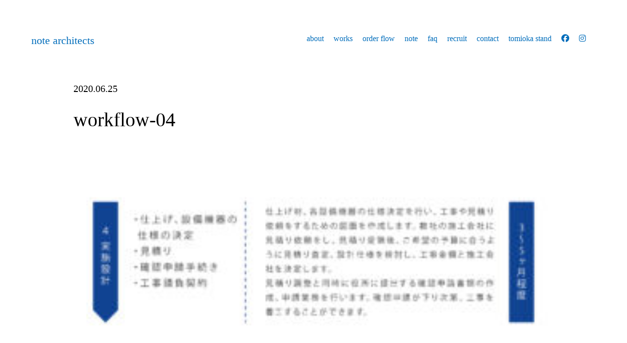

--- FILE ---
content_type: text/html; charset=UTF-8
request_url: https://note-arch.com/workflow-04/
body_size: 9420
content:
<body data-rsssl=1>
<!DOCTYPE html>
<html lang="ja">
<head>
<meta charset="UTF-8">
<meta name="viewport" content="width=device-width">
<meta name="google-site-verification" content="fBd26lOcuQ4FAmfrGfJm7s7UVBf6aAfRlBMHDdyytJc" />
<head prefix="og: http://ogp.me/ns# fb: http://ogp.me/ns/fb# article: http://ogp.me/ns/article#">

<meta name="description" content="">
<meta property="og:title" content="workflow-04 | note architects - 清澄白河　門前仲町">
<meta property="og:description" content="">
<meta property="og:url" content="https://note-arch.com/workflow-04/">
<meta property="og:type" content="'website'">
<meta property="og:image" content="https://note-arch.com/wp/wp-content/themes/note/assets/img/ogp.png">
<meta property="twitter:image" content="https://note-arch.com/wp/wp-content/themes/note/assets/img/ogp.png">
<meta name="twitter:card" content="summary_large_image">
<meta property="og:site_name" content="note architects &#8211; 清澄白河　門前仲町">
<meta property="og:locale" content="ja_JP" />
<script src="https://code.jquery.com/jquery-2.1.1.min.js"></script>
<script src="https://kit.fontawesome.com/cb211daf87.js" crossorigin="anonymous"></script>
<link rel="stylesheet" type="text/css" href="https://note-arch.com/wp/wp-content/themes/note/assets/js/slick/slick-theme.css">
<link rel="stylesheet" type="text/css" href="https://note-arch.com/wp/wp-content/themes/note/assets/js/slick/slick.css">
<link rel="stylesheet" type="text/css" href="https://note-arch.com/wp/wp-content/themes/note/assets/css/style.css?ver1746180579">
<script src="https://note-arch.com/wp/wp-content/themes/note/assets/js/slick/slick.min.js"></script>
<script src="https://note-arch.com/wp/wp-content/themes/note/assets/js/main.js" class="js-main"></script>
<script>
  (function(d) {
    var config = {
      kitId: 'hgj4lsq',
      scriptTimeout: 3000,
      async: true
    },
    h=d.documentElement,t=setTimeout(function(){h.className=h.className.replace(/\bwf-loading\b/g,"")+" wf-inactive";},config.scriptTimeout),tk=d.createElement("script"),f=false,s=d.getElementsByTagName("script")[0],a;h.className+=" wf-loading";tk.src='https://use.typekit.net/'+config.kitId+'.js';tk.async=true;tk.onload=tk.onreadystatechange=function(){a=this.readyState;if(f||a&&a!="complete"&&a!="loaded")return;f=true;clearTimeout(t);try{Typekit.load(config)}catch(e){}};s.parentNode.insertBefore(tk,s)
  })(document);
</script>
<script crossorigin='anonymous' src='https://polyfill.io/v3/polyfill.min.js?features=default%2CArray.prototype.find%2CIntersectionObserver%2CNodeList.prototype.forEach'></script>
<script async defer data-pin-hover="true" src="//assets.pinterest.com/js/pinit.js"></script>
	<style>img:is([sizes="auto" i], [sizes^="auto," i]) { contain-intrinsic-size: 3000px 1500px }</style>
	
		<!-- All in One SEO 4.9.3 - aioseo.com -->
		<title>workflow-04 | note architects - 清澄白河 門前仲町</title>
	<meta name="robots" content="max-image-preview:large" />
	<meta name="author" content="admin"/>
	<meta name="google-site-verification" content="google-site-verification=fBd26lOcuQ4FAmfrGfJm7s7UVBf6aAfRlBMHDdyytJc" />
	<meta name="p:domain_verify" content="72587b287e62219f6abfaa27a847b39c" />
	<link rel="canonical" href="https://note-arch.com/workflow-04/" />
	<meta name="generator" content="All in One SEO (AIOSEO) 4.9.3" />
		<meta property="og:locale" content="ja_JP" />
		<meta property="og:site_name" content="note architects - 清澄白河　門前仲町 | 一級建築士事務所" />
		<meta property="og:type" content="article" />
		<meta property="og:title" content="workflow-04 | note architects - 清澄白河 門前仲町" />
		<meta property="og:url" content="https://note-arch.com/workflow-04/" />
		<meta property="article:published_time" content="2020-06-25T01:58:50+00:00" />
		<meta property="article:modified_time" content="2020-06-25T01:58:50+00:00" />
		<meta property="article:publisher" content="https://www.facebook.com/notearchitects" />
		<meta name="twitter:card" content="summary" />
		<meta name="twitter:title" content="workflow-04 | note architects - 清澄白河 門前仲町" />
		<script type="application/ld+json" class="aioseo-schema">
			{"@context":"https:\/\/schema.org","@graph":[{"@type":"BreadcrumbList","@id":"https:\/\/note-arch.com\/workflow-04\/#breadcrumblist","itemListElement":[{"@type":"ListItem","@id":"https:\/\/note-arch.com#listItem","position":1,"name":"Home","item":"https:\/\/note-arch.com","nextItem":{"@type":"ListItem","@id":"https:\/\/note-arch.com\/workflow-04\/#listItem","name":"workflow-04"}},{"@type":"ListItem","@id":"https:\/\/note-arch.com\/workflow-04\/#listItem","position":2,"name":"workflow-04","previousItem":{"@type":"ListItem","@id":"https:\/\/note-arch.com#listItem","name":"Home"}}]},{"@type":"ItemPage","@id":"https:\/\/note-arch.com\/workflow-04\/#itempage","url":"https:\/\/note-arch.com\/workflow-04\/","name":"workflow-04 | note architects - \u6e05\u6f84\u767d\u6cb3 \u9580\u524d\u4ef2\u753a","inLanguage":"ja","isPartOf":{"@id":"https:\/\/note-arch.com\/#website"},"breadcrumb":{"@id":"https:\/\/note-arch.com\/workflow-04\/#breadcrumblist"},"author":{"@id":"https:\/\/note-arch.com\/author\/admin\/#author"},"creator":{"@id":"https:\/\/note-arch.com\/author\/admin\/#author"},"datePublished":"2020-06-25T10:58:50+09:00","dateModified":"2020-06-25T10:58:50+09:00"},{"@type":"Organization","@id":"https:\/\/note-arch.com\/#organization","name":"note architects","description":"\u4e00\u7d1a\u5efa\u7bc9\u58eb\u4e8b\u52d9\u6240","url":"https:\/\/note-arch.com\/","sameAs":["https:\/\/www.facebook.com\/notearchitects","https:\/\/www.instagram.com\/notearchitects\/"]},{"@type":"Person","@id":"https:\/\/note-arch.com\/author\/admin\/#author","url":"https:\/\/note-arch.com\/author\/admin\/","name":"admin","image":{"@type":"ImageObject","@id":"https:\/\/note-arch.com\/workflow-04\/#authorImage","url":"https:\/\/secure.gravatar.com\/avatar\/153c88d7b99b980dd4b026d0688fd9fd?s=96&d=mm&r=g","width":96,"height":96,"caption":"admin"}},{"@type":"WebSite","@id":"https:\/\/note-arch.com\/#website","url":"https:\/\/note-arch.com\/","name":"note architects","description":"\u4e00\u7d1a\u5efa\u7bc9\u58eb\u4e8b\u52d9\u6240","inLanguage":"ja","publisher":{"@id":"https:\/\/note-arch.com\/#organization"}}]}
		</script>
		<!-- All in One SEO -->

<link rel='dns-prefetch' href='//yubinbango.github.io' />
<script type="text/javascript">
/* <![CDATA[ */
window._wpemojiSettings = {"baseUrl":"https:\/\/s.w.org\/images\/core\/emoji\/15.0.3\/72x72\/","ext":".png","svgUrl":"https:\/\/s.w.org\/images\/core\/emoji\/15.0.3\/svg\/","svgExt":".svg","source":{"concatemoji":"https:\/\/note-arch.com\/wp\/wp-includes\/js\/wp-emoji-release.min.js?ver=6.7.4"}};
/*! This file is auto-generated */
!function(i,n){var o,s,e;function c(e){try{var t={supportTests:e,timestamp:(new Date).valueOf()};sessionStorage.setItem(o,JSON.stringify(t))}catch(e){}}function p(e,t,n){e.clearRect(0,0,e.canvas.width,e.canvas.height),e.fillText(t,0,0);var t=new Uint32Array(e.getImageData(0,0,e.canvas.width,e.canvas.height).data),r=(e.clearRect(0,0,e.canvas.width,e.canvas.height),e.fillText(n,0,0),new Uint32Array(e.getImageData(0,0,e.canvas.width,e.canvas.height).data));return t.every(function(e,t){return e===r[t]})}function u(e,t,n){switch(t){case"flag":return n(e,"\ud83c\udff3\ufe0f\u200d\u26a7\ufe0f","\ud83c\udff3\ufe0f\u200b\u26a7\ufe0f")?!1:!n(e,"\ud83c\uddfa\ud83c\uddf3","\ud83c\uddfa\u200b\ud83c\uddf3")&&!n(e,"\ud83c\udff4\udb40\udc67\udb40\udc62\udb40\udc65\udb40\udc6e\udb40\udc67\udb40\udc7f","\ud83c\udff4\u200b\udb40\udc67\u200b\udb40\udc62\u200b\udb40\udc65\u200b\udb40\udc6e\u200b\udb40\udc67\u200b\udb40\udc7f");case"emoji":return!n(e,"\ud83d\udc26\u200d\u2b1b","\ud83d\udc26\u200b\u2b1b")}return!1}function f(e,t,n){var r="undefined"!=typeof WorkerGlobalScope&&self instanceof WorkerGlobalScope?new OffscreenCanvas(300,150):i.createElement("canvas"),a=r.getContext("2d",{willReadFrequently:!0}),o=(a.textBaseline="top",a.font="600 32px Arial",{});return e.forEach(function(e){o[e]=t(a,e,n)}),o}function t(e){var t=i.createElement("script");t.src=e,t.defer=!0,i.head.appendChild(t)}"undefined"!=typeof Promise&&(o="wpEmojiSettingsSupports",s=["flag","emoji"],n.supports={everything:!0,everythingExceptFlag:!0},e=new Promise(function(e){i.addEventListener("DOMContentLoaded",e,{once:!0})}),new Promise(function(t){var n=function(){try{var e=JSON.parse(sessionStorage.getItem(o));if("object"==typeof e&&"number"==typeof e.timestamp&&(new Date).valueOf()<e.timestamp+604800&&"object"==typeof e.supportTests)return e.supportTests}catch(e){}return null}();if(!n){if("undefined"!=typeof Worker&&"undefined"!=typeof OffscreenCanvas&&"undefined"!=typeof URL&&URL.createObjectURL&&"undefined"!=typeof Blob)try{var e="postMessage("+f.toString()+"("+[JSON.stringify(s),u.toString(),p.toString()].join(",")+"));",r=new Blob([e],{type:"text/javascript"}),a=new Worker(URL.createObjectURL(r),{name:"wpTestEmojiSupports"});return void(a.onmessage=function(e){c(n=e.data),a.terminate(),t(n)})}catch(e){}c(n=f(s,u,p))}t(n)}).then(function(e){for(var t in e)n.supports[t]=e[t],n.supports.everything=n.supports.everything&&n.supports[t],"flag"!==t&&(n.supports.everythingExceptFlag=n.supports.everythingExceptFlag&&n.supports[t]);n.supports.everythingExceptFlag=n.supports.everythingExceptFlag&&!n.supports.flag,n.DOMReady=!1,n.readyCallback=function(){n.DOMReady=!0}}).then(function(){return e}).then(function(){var e;n.supports.everything||(n.readyCallback(),(e=n.source||{}).concatemoji?t(e.concatemoji):e.wpemoji&&e.twemoji&&(t(e.twemoji),t(e.wpemoji)))}))}((window,document),window._wpemojiSettings);
/* ]]> */
</script>
<style id='wp-emoji-styles-inline-css' type='text/css'>

	img.wp-smiley, img.emoji {
		display: inline !important;
		border: none !important;
		box-shadow: none !important;
		height: 1em !important;
		width: 1em !important;
		margin: 0 0.07em !important;
		vertical-align: -0.1em !important;
		background: none !important;
		padding: 0 !important;
	}
</style>
<link rel='stylesheet' id='wp-block-library-css' href='https://note-arch.com/wp/wp-includes/css/dist/block-library/style.min.css?ver=6.7.4' type='text/css' media='all' />
<link rel='stylesheet' id='aioseo/css/src/vue/standalone/blocks/table-of-contents/global.scss-css' href='https://note-arch.com/wp/wp-content/plugins/all-in-one-seo-pack/dist/Lite/assets/css/table-of-contents/global.e90f6d47.css?ver=4.9.3' type='text/css' media='all' />
<style id='classic-theme-styles-inline-css' type='text/css'>
/*! This file is auto-generated */
.wp-block-button__link{color:#fff;background-color:#32373c;border-radius:9999px;box-shadow:none;text-decoration:none;padding:calc(.667em + 2px) calc(1.333em + 2px);font-size:1.125em}.wp-block-file__button{background:#32373c;color:#fff;text-decoration:none}
</style>
<style id='global-styles-inline-css' type='text/css'>
:root{--wp--preset--aspect-ratio--square: 1;--wp--preset--aspect-ratio--4-3: 4/3;--wp--preset--aspect-ratio--3-4: 3/4;--wp--preset--aspect-ratio--3-2: 3/2;--wp--preset--aspect-ratio--2-3: 2/3;--wp--preset--aspect-ratio--16-9: 16/9;--wp--preset--aspect-ratio--9-16: 9/16;--wp--preset--color--black: #000000;--wp--preset--color--cyan-bluish-gray: #abb8c3;--wp--preset--color--white: #ffffff;--wp--preset--color--pale-pink: #f78da7;--wp--preset--color--vivid-red: #cf2e2e;--wp--preset--color--luminous-vivid-orange: #ff6900;--wp--preset--color--luminous-vivid-amber: #fcb900;--wp--preset--color--light-green-cyan: #7bdcb5;--wp--preset--color--vivid-green-cyan: #00d084;--wp--preset--color--pale-cyan-blue: #8ed1fc;--wp--preset--color--vivid-cyan-blue: #0693e3;--wp--preset--color--vivid-purple: #9b51e0;--wp--preset--gradient--vivid-cyan-blue-to-vivid-purple: linear-gradient(135deg,rgba(6,147,227,1) 0%,rgb(155,81,224) 100%);--wp--preset--gradient--light-green-cyan-to-vivid-green-cyan: linear-gradient(135deg,rgb(122,220,180) 0%,rgb(0,208,130) 100%);--wp--preset--gradient--luminous-vivid-amber-to-luminous-vivid-orange: linear-gradient(135deg,rgba(252,185,0,1) 0%,rgba(255,105,0,1) 100%);--wp--preset--gradient--luminous-vivid-orange-to-vivid-red: linear-gradient(135deg,rgba(255,105,0,1) 0%,rgb(207,46,46) 100%);--wp--preset--gradient--very-light-gray-to-cyan-bluish-gray: linear-gradient(135deg,rgb(238,238,238) 0%,rgb(169,184,195) 100%);--wp--preset--gradient--cool-to-warm-spectrum: linear-gradient(135deg,rgb(74,234,220) 0%,rgb(151,120,209) 20%,rgb(207,42,186) 40%,rgb(238,44,130) 60%,rgb(251,105,98) 80%,rgb(254,248,76) 100%);--wp--preset--gradient--blush-light-purple: linear-gradient(135deg,rgb(255,206,236) 0%,rgb(152,150,240) 100%);--wp--preset--gradient--blush-bordeaux: linear-gradient(135deg,rgb(254,205,165) 0%,rgb(254,45,45) 50%,rgb(107,0,62) 100%);--wp--preset--gradient--luminous-dusk: linear-gradient(135deg,rgb(255,203,112) 0%,rgb(199,81,192) 50%,rgb(65,88,208) 100%);--wp--preset--gradient--pale-ocean: linear-gradient(135deg,rgb(255,245,203) 0%,rgb(182,227,212) 50%,rgb(51,167,181) 100%);--wp--preset--gradient--electric-grass: linear-gradient(135deg,rgb(202,248,128) 0%,rgb(113,206,126) 100%);--wp--preset--gradient--midnight: linear-gradient(135deg,rgb(2,3,129) 0%,rgb(40,116,252) 100%);--wp--preset--font-size--small: 13px;--wp--preset--font-size--medium: 20px;--wp--preset--font-size--large: 36px;--wp--preset--font-size--x-large: 42px;--wp--preset--spacing--20: 0.44rem;--wp--preset--spacing--30: 0.67rem;--wp--preset--spacing--40: 1rem;--wp--preset--spacing--50: 1.5rem;--wp--preset--spacing--60: 2.25rem;--wp--preset--spacing--70: 3.38rem;--wp--preset--spacing--80: 5.06rem;--wp--preset--shadow--natural: 6px 6px 9px rgba(0, 0, 0, 0.2);--wp--preset--shadow--deep: 12px 12px 50px rgba(0, 0, 0, 0.4);--wp--preset--shadow--sharp: 6px 6px 0px rgba(0, 0, 0, 0.2);--wp--preset--shadow--outlined: 6px 6px 0px -3px rgba(255, 255, 255, 1), 6px 6px rgba(0, 0, 0, 1);--wp--preset--shadow--crisp: 6px 6px 0px rgba(0, 0, 0, 1);}:where(.is-layout-flex){gap: 0.5em;}:where(.is-layout-grid){gap: 0.5em;}body .is-layout-flex{display: flex;}.is-layout-flex{flex-wrap: wrap;align-items: center;}.is-layout-flex > :is(*, div){margin: 0;}body .is-layout-grid{display: grid;}.is-layout-grid > :is(*, div){margin: 0;}:where(.wp-block-columns.is-layout-flex){gap: 2em;}:where(.wp-block-columns.is-layout-grid){gap: 2em;}:where(.wp-block-post-template.is-layout-flex){gap: 1.25em;}:where(.wp-block-post-template.is-layout-grid){gap: 1.25em;}.has-black-color{color: var(--wp--preset--color--black) !important;}.has-cyan-bluish-gray-color{color: var(--wp--preset--color--cyan-bluish-gray) !important;}.has-white-color{color: var(--wp--preset--color--white) !important;}.has-pale-pink-color{color: var(--wp--preset--color--pale-pink) !important;}.has-vivid-red-color{color: var(--wp--preset--color--vivid-red) !important;}.has-luminous-vivid-orange-color{color: var(--wp--preset--color--luminous-vivid-orange) !important;}.has-luminous-vivid-amber-color{color: var(--wp--preset--color--luminous-vivid-amber) !important;}.has-light-green-cyan-color{color: var(--wp--preset--color--light-green-cyan) !important;}.has-vivid-green-cyan-color{color: var(--wp--preset--color--vivid-green-cyan) !important;}.has-pale-cyan-blue-color{color: var(--wp--preset--color--pale-cyan-blue) !important;}.has-vivid-cyan-blue-color{color: var(--wp--preset--color--vivid-cyan-blue) !important;}.has-vivid-purple-color{color: var(--wp--preset--color--vivid-purple) !important;}.has-black-background-color{background-color: var(--wp--preset--color--black) !important;}.has-cyan-bluish-gray-background-color{background-color: var(--wp--preset--color--cyan-bluish-gray) !important;}.has-white-background-color{background-color: var(--wp--preset--color--white) !important;}.has-pale-pink-background-color{background-color: var(--wp--preset--color--pale-pink) !important;}.has-vivid-red-background-color{background-color: var(--wp--preset--color--vivid-red) !important;}.has-luminous-vivid-orange-background-color{background-color: var(--wp--preset--color--luminous-vivid-orange) !important;}.has-luminous-vivid-amber-background-color{background-color: var(--wp--preset--color--luminous-vivid-amber) !important;}.has-light-green-cyan-background-color{background-color: var(--wp--preset--color--light-green-cyan) !important;}.has-vivid-green-cyan-background-color{background-color: var(--wp--preset--color--vivid-green-cyan) !important;}.has-pale-cyan-blue-background-color{background-color: var(--wp--preset--color--pale-cyan-blue) !important;}.has-vivid-cyan-blue-background-color{background-color: var(--wp--preset--color--vivid-cyan-blue) !important;}.has-vivid-purple-background-color{background-color: var(--wp--preset--color--vivid-purple) !important;}.has-black-border-color{border-color: var(--wp--preset--color--black) !important;}.has-cyan-bluish-gray-border-color{border-color: var(--wp--preset--color--cyan-bluish-gray) !important;}.has-white-border-color{border-color: var(--wp--preset--color--white) !important;}.has-pale-pink-border-color{border-color: var(--wp--preset--color--pale-pink) !important;}.has-vivid-red-border-color{border-color: var(--wp--preset--color--vivid-red) !important;}.has-luminous-vivid-orange-border-color{border-color: var(--wp--preset--color--luminous-vivid-orange) !important;}.has-luminous-vivid-amber-border-color{border-color: var(--wp--preset--color--luminous-vivid-amber) !important;}.has-light-green-cyan-border-color{border-color: var(--wp--preset--color--light-green-cyan) !important;}.has-vivid-green-cyan-border-color{border-color: var(--wp--preset--color--vivid-green-cyan) !important;}.has-pale-cyan-blue-border-color{border-color: var(--wp--preset--color--pale-cyan-blue) !important;}.has-vivid-cyan-blue-border-color{border-color: var(--wp--preset--color--vivid-cyan-blue) !important;}.has-vivid-purple-border-color{border-color: var(--wp--preset--color--vivid-purple) !important;}.has-vivid-cyan-blue-to-vivid-purple-gradient-background{background: var(--wp--preset--gradient--vivid-cyan-blue-to-vivid-purple) !important;}.has-light-green-cyan-to-vivid-green-cyan-gradient-background{background: var(--wp--preset--gradient--light-green-cyan-to-vivid-green-cyan) !important;}.has-luminous-vivid-amber-to-luminous-vivid-orange-gradient-background{background: var(--wp--preset--gradient--luminous-vivid-amber-to-luminous-vivid-orange) !important;}.has-luminous-vivid-orange-to-vivid-red-gradient-background{background: var(--wp--preset--gradient--luminous-vivid-orange-to-vivid-red) !important;}.has-very-light-gray-to-cyan-bluish-gray-gradient-background{background: var(--wp--preset--gradient--very-light-gray-to-cyan-bluish-gray) !important;}.has-cool-to-warm-spectrum-gradient-background{background: var(--wp--preset--gradient--cool-to-warm-spectrum) !important;}.has-blush-light-purple-gradient-background{background: var(--wp--preset--gradient--blush-light-purple) !important;}.has-blush-bordeaux-gradient-background{background: var(--wp--preset--gradient--blush-bordeaux) !important;}.has-luminous-dusk-gradient-background{background: var(--wp--preset--gradient--luminous-dusk) !important;}.has-pale-ocean-gradient-background{background: var(--wp--preset--gradient--pale-ocean) !important;}.has-electric-grass-gradient-background{background: var(--wp--preset--gradient--electric-grass) !important;}.has-midnight-gradient-background{background: var(--wp--preset--gradient--midnight) !important;}.has-small-font-size{font-size: var(--wp--preset--font-size--small) !important;}.has-medium-font-size{font-size: var(--wp--preset--font-size--medium) !important;}.has-large-font-size{font-size: var(--wp--preset--font-size--large) !important;}.has-x-large-font-size{font-size: var(--wp--preset--font-size--x-large) !important;}
:where(.wp-block-post-template.is-layout-flex){gap: 1.25em;}:where(.wp-block-post-template.is-layout-grid){gap: 1.25em;}
:where(.wp-block-columns.is-layout-flex){gap: 2em;}:where(.wp-block-columns.is-layout-grid){gap: 2em;}
:root :where(.wp-block-pullquote){font-size: 1.5em;line-height: 1.6;}
</style>
<link rel='stylesheet' id='contact-form-7-css' href='https://note-arch.com/wp/wp-content/plugins/contact-form-7/includes/css/styles.css?ver=6.1.4' type='text/css' media='all' />
<link rel='stylesheet' id='wpdm-fonticon-css' href='https://note-arch.com/wp/wp-content/plugins/download-manager/assets/wpdm-iconfont/css/wpdm-icons.css?ver=6.7.4' type='text/css' media='all' />
<link rel='stylesheet' id='wpdm-front-css' href='https://note-arch.com/wp/wp-content/plugins/download-manager/assets/css/front.min.css?ver=6.7.4' type='text/css' media='all' />
<!--n2css--><!--n2js--><link rel="https://api.w.org/" href="https://note-arch.com/wp-json/" /><link rel="alternate" title="JSON" type="application/json" href="https://note-arch.com/wp-json/wp/v2/media/4655" /><link rel="EditURI" type="application/rsd+xml" title="RSD" href="https://note-arch.com/wp/xmlrpc.php?rsd" />
<meta name="generator" content="WordPress 6.7.4" />
<link rel='shortlink' href='https://note-arch.com/?p=4655' />
<link rel="alternate" title="oEmbed (JSON)" type="application/json+oembed" href="https://note-arch.com/wp-json/oembed/1.0/embed?url=https%3A%2F%2Fnote-arch.com%2Fworkflow-04%2F" />
<link rel="alternate" title="oEmbed (XML)" type="text/xml+oembed" href="https://note-arch.com/wp-json/oembed/1.0/embed?url=https%3A%2F%2Fnote-arch.com%2Fworkflow-04%2F&#038;format=xml" />
<link rel="apple-touch-icon" sizes="180x180" href="/wp/wp-content/uploads/fbrfg/apple-touch-icon.png">
<link rel="icon" type="image/png" sizes="32x32" href="/wp/wp-content/uploads/fbrfg/favicon-32x32.png">
<link rel="icon" type="image/png" sizes="16x16" href="/wp/wp-content/uploads/fbrfg/favicon-16x16.png">
<link rel="manifest" href="/wp/wp-content/uploads/fbrfg/site.webmanifest">
<link rel="mask-icon" href="/wp/wp-content/uploads/fbrfg/safari-pinned-tab.svg" color="#5bbad5">
<link rel="shortcut icon" href="/wp/wp-content/uploads/fbrfg/favicon.ico">
<meta name="msapplication-TileColor" content="#da532c">
<meta name="msapplication-config" content="/wp/wp-content/uploads/fbrfg/browserconfig.xml">
<meta name="theme-color" content="#ffffff"><meta name="generator" content="Elementor 3.34.2; features: additional_custom_breakpoints; settings: css_print_method-external, google_font-enabled, font_display-auto">
			<style>
				.e-con.e-parent:nth-of-type(n+4):not(.e-lazyloaded):not(.e-no-lazyload),
				.e-con.e-parent:nth-of-type(n+4):not(.e-lazyloaded):not(.e-no-lazyload) * {
					background-image: none !important;
				}
				@media screen and (max-height: 1024px) {
					.e-con.e-parent:nth-of-type(n+3):not(.e-lazyloaded):not(.e-no-lazyload),
					.e-con.e-parent:nth-of-type(n+3):not(.e-lazyloaded):not(.e-no-lazyload) * {
						background-image: none !important;
					}
				}
				@media screen and (max-height: 640px) {
					.e-con.e-parent:nth-of-type(n+2):not(.e-lazyloaded):not(.e-no-lazyload),
					.e-con.e-parent:nth-of-type(n+2):not(.e-lazyloaded):not(.e-no-lazyload) * {
						background-image: none !important;
					}
				}
			</style>
					<style type="text/css" id="wp-custom-css">
			.grecaptcha-badge { visibility: hidden; }		</style>
		<meta name="generator" content="WordPress Download Manager 3.3.11" />
                <style>
        /* WPDM Link Template Styles */        </style>
                <style>

            :root {
                --color-primary: #4a8eff;
                --color-primary-rgb: 74, 142, 255;
                --color-primary-hover: #5998ff;
                --color-primary-active: #3281ff;
                --color-secondary: #6c757d;
                --color-secondary-rgb: 108, 117, 125;
                --color-secondary-hover: #6c757d;
                --color-secondary-active: #6c757d;
                --color-success: #018e11;
                --color-success-rgb: 1, 142, 17;
                --color-success-hover: #0aad01;
                --color-success-active: #0c8c01;
                --color-info: #2CA8FF;
                --color-info-rgb: 44, 168, 255;
                --color-info-hover: #2CA8FF;
                --color-info-active: #2CA8FF;
                --color-warning: #FFB236;
                --color-warning-rgb: 255, 178, 54;
                --color-warning-hover: #FFB236;
                --color-warning-active: #FFB236;
                --color-danger: #ff5062;
                --color-danger-rgb: 255, 80, 98;
                --color-danger-hover: #ff5062;
                --color-danger-active: #ff5062;
                --color-green: #30b570;
                --color-blue: #0073ff;
                --color-purple: #8557D3;
                --color-red: #ff5062;
                --color-muted: rgba(69, 89, 122, 0.6);
                --wpdm-font: "Rubik", -apple-system, BlinkMacSystemFont, "Segoe UI", Roboto, Helvetica, Arial, sans-serif, "Apple Color Emoji", "Segoe UI Emoji", "Segoe UI Symbol";
            }

            .wpdm-download-link.btn.btn-primary {
                border-radius: 4px;
            }


        </style>
        </head>
<body data-rsssl=1>
<div id="barba-wrapper">
  <div class="barba-container"><div class="l-wrap">

<nav class="nav is--navBl" id="nav">
	<div class="nav-inner">
		<h1 class="nav-logo">
			<a href="https://note-arch.com" class="nav-logo__link">note architects</a>
		</h1>
		<!-- /.nav-logo -->
		<div class="nav-btn"><span></span></div>
		<ul class="nav-list">
			<li>
				<a href="https://note-arch.com/about/">about</a>
			</li>
			<li>
				<a href="https://note-arch.com/works/">works</a>
			</li>
			<li>
				<a href="https://note-arch.com/order-flow/">order flow</a>
			</li>
			<li>
				<a href="https://note-arch.com/note/">note</a>
			</li>
			<li>
				<a href="https://note-arch.com/faq/">faq</a>
			</li>
			<li>
				<a href="https://note-arch.com/recruit/">recruit</a>
			</li>
			<li class="nav-contact">
				<a href="https://note-arch.com/contact/">contact</a>
			</li>
			<li class="nav-contact">
				<a href="https://tomioka-stand.com/" target="_blank">tomioka stand</a>
			</li>
			<li class="nav-sns">
				<a href="https://www.facebook.com/notearchitects" target="_blank"><i class="fab fa-facebook"></i></a>
			</li>
			<li class="nav-sns">
				<a href="https://www.instagram.com/notearchitects/" target="_blank"><i class="fab fa-instagram"></i></a>
			</li>
			
		</ul>
		<!-- /.nav-list -->
	</div>
	<!-- /.nav-inner -->
</nav>
<!-- /.nav -->



<section class="single">
	<div class="l-inner l-inner--small">
				<header class="single-header">
			<div class="single-header__date">
				2020.06.25			</div>
			<!-- /.single-header__date -->
			<div class="single-header__ttl">
				workflow-04			</div>
			<!-- /.single-header__ttl -->
		</header>
		<!-- /.single-header -->
		
		<div class="single-content">
			<p class="attachment"><a href='https://note-arch.com/wp/wp-content/uploads/2020/06/workflow-04.jpg'><img decoding="async" width="300" height="97" src="https://note-arch.com/wp/wp-content/uploads/2020/06/workflow-04-300x97.jpg" class="attachment-medium size-medium" alt="" srcset="https://note-arch.com/wp/wp-content/uploads/2020/06/workflow-04-300x97.jpg 300w, https://note-arch.com/wp/wp-content/uploads/2020/06/workflow-04-1024x333.jpg 1024w, https://note-arch.com/wp/wp-content/uploads/2020/06/workflow-04-768x249.jpg 768w, https://note-arch.com/wp/wp-content/uploads/2020/06/workflow-04-1000x325.jpg 1000w, https://note-arch.com/wp/wp-content/uploads/2020/06/workflow-04-1536x499.jpg 1536w, https://note-arch.com/wp/wp-content/uploads/2020/06/workflow-04-2048x665.jpg 2048w" sizes="(max-width: 300px) 100vw, 300px" /></a></p>
		</div>
		
		<!-- /.single-content -->
		
		
		<div class="single-footer">
			<ul class="single-nav-list">
				<li class="single-nav-list__prev">
					 <a href="https://note-arch.com/workflow-04/" rel="prev">< Prev</a>				</li>
				<li class="single-nav-list__next">
									</li>
			</ul>
		</div>
		
		</div>
	<!-- /.l-inner -->
</section>
<!-- /.single -->



<hr>

<section class="footer-contact">
	<div class="l-inner l-inner--small">
		<h1 class="section-ttl section-ttl--center">
			contact
			<span>ご依頼・ご相談</span>
		</h1>
		<p class="footer-contact__txt">
			まずはお気軽にコンタクトフォームよりご相談ください。<br>
			土地探し、中古物件探しからのご相談も承っています。
		</p>
		<!-- /.contact-txt -->
		
		<div class="p-btn__wrap p-btn__wrap--center">
			<a href="https://note-arch.com/contact/" class="p-btn p-btn--blue">
				Contact
			</a>			
		</div>
		<!-- /.p-btn__wrap -->		
	</div>
	<!-- /.l-inner -->
</section>
<!-- /.footer-contact -->


<footer class="footer">
	<div class="l-inner">
		<h1 class="footer-ttl">
			note architects
		</h1>
		<ul class="footer-list">
			<li>
				<a href="https://note-arch.com/about/">
					about
				</a>
			</li>
			<li>
				<a href="https://note-arch.com/works/">
					works
				</a>
			</li>
			<li>
				<a href="https://note-arch.com/order-flow/">
					order flow
				</a>
			</li>
			<li>
				<a href="https://note-arch.com/note/">
					note
				</a>
			</li>
			<li>
				<a href="https://note-arch.com/news/">
					news
				</a>
			</li>
			<li>
				<a href="https://note-arch.com/recruit/">recruit</a>
			</li>
			<li>
				<a href="https://note-arch.com/contact/">
					contact
				</a>
			</li>
		</ul>
		<!-- /.footer-list -->
		<p class="footer-address">
			〒135-0022 東京都江東区三好3-7-9 ファーストハイツ101
		</p>
		<!-- /.footer-address -->
		<ul class="footer-list">
			<li class="footer-list--sns">
				<a href="https://www.facebook.com/notearchitects" target="_blank"><i class="fab fa-facebook"></i></a>
			<li class="footer-list--sns">
				<a href="https://www.instagram.com/notearchitects/" target="_blank"><i class="fab fa-instagram"></i></a>
			</li>
		</ul>
	</div>
	<!-- /.l-inner -->
</footer>
<!-- /.footer -->

</div><!-- /.barba-container -->
</div><!-- /#barba-wrapper -->

            <script>
                jQuery(function($){

                    
                });
            </script>
            <div id="fb-root"></div>
            			<script>
				const lazyloadRunObserver = () => {
					const lazyloadBackgrounds = document.querySelectorAll( `.e-con.e-parent:not(.e-lazyloaded)` );
					const lazyloadBackgroundObserver = new IntersectionObserver( ( entries ) => {
						entries.forEach( ( entry ) => {
							if ( entry.isIntersecting ) {
								let lazyloadBackground = entry.target;
								if( lazyloadBackground ) {
									lazyloadBackground.classList.add( 'e-lazyloaded' );
								}
								lazyloadBackgroundObserver.unobserve( entry.target );
							}
						});
					}, { rootMargin: '200px 0px 200px 0px' } );
					lazyloadBackgrounds.forEach( ( lazyloadBackground ) => {
						lazyloadBackgroundObserver.observe( lazyloadBackground );
					} );
				};
				const events = [
					'DOMContentLoaded',
					'elementor/lazyload/observe',
				];
				events.forEach( ( event ) => {
					document.addEventListener( event, lazyloadRunObserver );
				} );
			</script>
			<script type="text/javascript" src="https://yubinbango.github.io/yubinbango/yubinbango.js" id="yubinbango-js"></script>
<script type="text/javascript" src="https://note-arch.com/wp/wp-includes/js/dist/hooks.min.js?ver=4d63a3d491d11ffd8ac6" id="wp-hooks-js"></script>
<script type="text/javascript" src="https://note-arch.com/wp/wp-includes/js/dist/i18n.min.js?ver=5e580eb46a90c2b997e6" id="wp-i18n-js"></script>
<script type="text/javascript" id="wp-i18n-js-after">
/* <![CDATA[ */
wp.i18n.setLocaleData( { 'text direction\u0004ltr': [ 'ltr' ] } );
wp.i18n.setLocaleData( { 'text direction\u0004ltr': [ 'ltr' ] } );
/* ]]> */
</script>
<script type="text/javascript" src="https://note-arch.com/wp/wp-content/plugins/contact-form-7/includes/swv/js/index.js?ver=6.1.4" id="swv-js"></script>
<script type="text/javascript" id="contact-form-7-js-translations">
/* <![CDATA[ */
( function( domain, translations ) {
	var localeData = translations.locale_data[ domain ] || translations.locale_data.messages;
	localeData[""].domain = domain;
	wp.i18n.setLocaleData( localeData, domain );
} )( "contact-form-7", {"translation-revision-date":"2025-11-30 08:12:23+0000","generator":"GlotPress\/4.0.3","domain":"messages","locale_data":{"messages":{"":{"domain":"messages","plural-forms":"nplurals=1; plural=0;","lang":"ja_JP"},"This contact form is placed in the wrong place.":["\u3053\u306e\u30b3\u30f3\u30bf\u30af\u30c8\u30d5\u30a9\u30fc\u30e0\u306f\u9593\u9055\u3063\u305f\u4f4d\u7f6e\u306b\u7f6e\u304b\u308c\u3066\u3044\u307e\u3059\u3002"],"Error:":["\u30a8\u30e9\u30fc:"]}},"comment":{"reference":"includes\/js\/index.js"}} );
/* ]]> */
</script>
<script type="text/javascript" id="contact-form-7-js-before">
/* <![CDATA[ */
var wpcf7 = {
    "api": {
        "root": "https:\/\/note-arch.com\/wp-json\/",
        "namespace": "contact-form-7\/v1"
    }
};
/* ]]> */
</script>
<script type="text/javascript" src="https://note-arch.com/wp/wp-content/plugins/contact-form-7/includes/js/index.js?ver=6.1.4" id="contact-form-7-js"></script>
<script type="text/javascript" src="https://www.google.com/recaptcha/api.js?render=6LeQ1PcqAAAAAOR8qyvEusloGQ89JW3hnmpPYYa0&amp;ver=3.0" id="google-recaptcha-js"></script>
<script type="text/javascript" src="https://note-arch.com/wp/wp-includes/js/dist/vendor/wp-polyfill.min.js?ver=3.15.0" id="wp-polyfill-js"></script>
<script type="text/javascript" id="wpcf7-recaptcha-js-before">
/* <![CDATA[ */
var wpcf7_recaptcha = {
    "sitekey": "6LeQ1PcqAAAAAOR8qyvEusloGQ89JW3hnmpPYYa0",
    "actions": {
        "homepage": "homepage",
        "contactform": "contactform"
    }
};
/* ]]> */
</script>
<script type="text/javascript" src="https://note-arch.com/wp/wp-content/plugins/contact-form-7/modules/recaptcha/index.js?ver=6.1.4" id="wpcf7-recaptcha-js"></script>
<script src="//cdnjs.cloudflare.com/ajax/libs/gsap/latest/TweenMax.min.js"></script>
<script src="//cdnjs.cloudflare.com/ajax/libs/ScrollMagic/2.0.5/ScrollMagic.min.js"></script>
<script src="https://cdnjs.cloudflare.com/ajax/libs/tween.js/16.3.5/Tween.min.js"></script>
<script src="//cdnjs.cloudflare.com/ajax/libs/ScrollMagic/2.0.5/plugins/debug.addIndicators.min.js"></script>
<script src="//cdnjs.cloudflare.com/ajax/libs/ScrollMagic/2.0.5/plugins/animation.gsap.min.js"></script>

</body>





--- FILE ---
content_type: text/html; charset=utf-8
request_url: https://www.google.com/recaptcha/api2/anchor?ar=1&k=6LeQ1PcqAAAAAOR8qyvEusloGQ89JW3hnmpPYYa0&co=aHR0cHM6Ly9ub3RlLWFyY2guY29tOjQ0Mw..&hl=en&v=PoyoqOPhxBO7pBk68S4YbpHZ&size=invisible&anchor-ms=20000&execute-ms=30000&cb=487t3rqoqgik
body_size: 48616
content:
<!DOCTYPE HTML><html dir="ltr" lang="en"><head><meta http-equiv="Content-Type" content="text/html; charset=UTF-8">
<meta http-equiv="X-UA-Compatible" content="IE=edge">
<title>reCAPTCHA</title>
<style type="text/css">
/* cyrillic-ext */
@font-face {
  font-family: 'Roboto';
  font-style: normal;
  font-weight: 400;
  font-stretch: 100%;
  src: url(//fonts.gstatic.com/s/roboto/v48/KFO7CnqEu92Fr1ME7kSn66aGLdTylUAMa3GUBHMdazTgWw.woff2) format('woff2');
  unicode-range: U+0460-052F, U+1C80-1C8A, U+20B4, U+2DE0-2DFF, U+A640-A69F, U+FE2E-FE2F;
}
/* cyrillic */
@font-face {
  font-family: 'Roboto';
  font-style: normal;
  font-weight: 400;
  font-stretch: 100%;
  src: url(//fonts.gstatic.com/s/roboto/v48/KFO7CnqEu92Fr1ME7kSn66aGLdTylUAMa3iUBHMdazTgWw.woff2) format('woff2');
  unicode-range: U+0301, U+0400-045F, U+0490-0491, U+04B0-04B1, U+2116;
}
/* greek-ext */
@font-face {
  font-family: 'Roboto';
  font-style: normal;
  font-weight: 400;
  font-stretch: 100%;
  src: url(//fonts.gstatic.com/s/roboto/v48/KFO7CnqEu92Fr1ME7kSn66aGLdTylUAMa3CUBHMdazTgWw.woff2) format('woff2');
  unicode-range: U+1F00-1FFF;
}
/* greek */
@font-face {
  font-family: 'Roboto';
  font-style: normal;
  font-weight: 400;
  font-stretch: 100%;
  src: url(//fonts.gstatic.com/s/roboto/v48/KFO7CnqEu92Fr1ME7kSn66aGLdTylUAMa3-UBHMdazTgWw.woff2) format('woff2');
  unicode-range: U+0370-0377, U+037A-037F, U+0384-038A, U+038C, U+038E-03A1, U+03A3-03FF;
}
/* math */
@font-face {
  font-family: 'Roboto';
  font-style: normal;
  font-weight: 400;
  font-stretch: 100%;
  src: url(//fonts.gstatic.com/s/roboto/v48/KFO7CnqEu92Fr1ME7kSn66aGLdTylUAMawCUBHMdazTgWw.woff2) format('woff2');
  unicode-range: U+0302-0303, U+0305, U+0307-0308, U+0310, U+0312, U+0315, U+031A, U+0326-0327, U+032C, U+032F-0330, U+0332-0333, U+0338, U+033A, U+0346, U+034D, U+0391-03A1, U+03A3-03A9, U+03B1-03C9, U+03D1, U+03D5-03D6, U+03F0-03F1, U+03F4-03F5, U+2016-2017, U+2034-2038, U+203C, U+2040, U+2043, U+2047, U+2050, U+2057, U+205F, U+2070-2071, U+2074-208E, U+2090-209C, U+20D0-20DC, U+20E1, U+20E5-20EF, U+2100-2112, U+2114-2115, U+2117-2121, U+2123-214F, U+2190, U+2192, U+2194-21AE, U+21B0-21E5, U+21F1-21F2, U+21F4-2211, U+2213-2214, U+2216-22FF, U+2308-230B, U+2310, U+2319, U+231C-2321, U+2336-237A, U+237C, U+2395, U+239B-23B7, U+23D0, U+23DC-23E1, U+2474-2475, U+25AF, U+25B3, U+25B7, U+25BD, U+25C1, U+25CA, U+25CC, U+25FB, U+266D-266F, U+27C0-27FF, U+2900-2AFF, U+2B0E-2B11, U+2B30-2B4C, U+2BFE, U+3030, U+FF5B, U+FF5D, U+1D400-1D7FF, U+1EE00-1EEFF;
}
/* symbols */
@font-face {
  font-family: 'Roboto';
  font-style: normal;
  font-weight: 400;
  font-stretch: 100%;
  src: url(//fonts.gstatic.com/s/roboto/v48/KFO7CnqEu92Fr1ME7kSn66aGLdTylUAMaxKUBHMdazTgWw.woff2) format('woff2');
  unicode-range: U+0001-000C, U+000E-001F, U+007F-009F, U+20DD-20E0, U+20E2-20E4, U+2150-218F, U+2190, U+2192, U+2194-2199, U+21AF, U+21E6-21F0, U+21F3, U+2218-2219, U+2299, U+22C4-22C6, U+2300-243F, U+2440-244A, U+2460-24FF, U+25A0-27BF, U+2800-28FF, U+2921-2922, U+2981, U+29BF, U+29EB, U+2B00-2BFF, U+4DC0-4DFF, U+FFF9-FFFB, U+10140-1018E, U+10190-1019C, U+101A0, U+101D0-101FD, U+102E0-102FB, U+10E60-10E7E, U+1D2C0-1D2D3, U+1D2E0-1D37F, U+1F000-1F0FF, U+1F100-1F1AD, U+1F1E6-1F1FF, U+1F30D-1F30F, U+1F315, U+1F31C, U+1F31E, U+1F320-1F32C, U+1F336, U+1F378, U+1F37D, U+1F382, U+1F393-1F39F, U+1F3A7-1F3A8, U+1F3AC-1F3AF, U+1F3C2, U+1F3C4-1F3C6, U+1F3CA-1F3CE, U+1F3D4-1F3E0, U+1F3ED, U+1F3F1-1F3F3, U+1F3F5-1F3F7, U+1F408, U+1F415, U+1F41F, U+1F426, U+1F43F, U+1F441-1F442, U+1F444, U+1F446-1F449, U+1F44C-1F44E, U+1F453, U+1F46A, U+1F47D, U+1F4A3, U+1F4B0, U+1F4B3, U+1F4B9, U+1F4BB, U+1F4BF, U+1F4C8-1F4CB, U+1F4D6, U+1F4DA, U+1F4DF, U+1F4E3-1F4E6, U+1F4EA-1F4ED, U+1F4F7, U+1F4F9-1F4FB, U+1F4FD-1F4FE, U+1F503, U+1F507-1F50B, U+1F50D, U+1F512-1F513, U+1F53E-1F54A, U+1F54F-1F5FA, U+1F610, U+1F650-1F67F, U+1F687, U+1F68D, U+1F691, U+1F694, U+1F698, U+1F6AD, U+1F6B2, U+1F6B9-1F6BA, U+1F6BC, U+1F6C6-1F6CF, U+1F6D3-1F6D7, U+1F6E0-1F6EA, U+1F6F0-1F6F3, U+1F6F7-1F6FC, U+1F700-1F7FF, U+1F800-1F80B, U+1F810-1F847, U+1F850-1F859, U+1F860-1F887, U+1F890-1F8AD, U+1F8B0-1F8BB, U+1F8C0-1F8C1, U+1F900-1F90B, U+1F93B, U+1F946, U+1F984, U+1F996, U+1F9E9, U+1FA00-1FA6F, U+1FA70-1FA7C, U+1FA80-1FA89, U+1FA8F-1FAC6, U+1FACE-1FADC, U+1FADF-1FAE9, U+1FAF0-1FAF8, U+1FB00-1FBFF;
}
/* vietnamese */
@font-face {
  font-family: 'Roboto';
  font-style: normal;
  font-weight: 400;
  font-stretch: 100%;
  src: url(//fonts.gstatic.com/s/roboto/v48/KFO7CnqEu92Fr1ME7kSn66aGLdTylUAMa3OUBHMdazTgWw.woff2) format('woff2');
  unicode-range: U+0102-0103, U+0110-0111, U+0128-0129, U+0168-0169, U+01A0-01A1, U+01AF-01B0, U+0300-0301, U+0303-0304, U+0308-0309, U+0323, U+0329, U+1EA0-1EF9, U+20AB;
}
/* latin-ext */
@font-face {
  font-family: 'Roboto';
  font-style: normal;
  font-weight: 400;
  font-stretch: 100%;
  src: url(//fonts.gstatic.com/s/roboto/v48/KFO7CnqEu92Fr1ME7kSn66aGLdTylUAMa3KUBHMdazTgWw.woff2) format('woff2');
  unicode-range: U+0100-02BA, U+02BD-02C5, U+02C7-02CC, U+02CE-02D7, U+02DD-02FF, U+0304, U+0308, U+0329, U+1D00-1DBF, U+1E00-1E9F, U+1EF2-1EFF, U+2020, U+20A0-20AB, U+20AD-20C0, U+2113, U+2C60-2C7F, U+A720-A7FF;
}
/* latin */
@font-face {
  font-family: 'Roboto';
  font-style: normal;
  font-weight: 400;
  font-stretch: 100%;
  src: url(//fonts.gstatic.com/s/roboto/v48/KFO7CnqEu92Fr1ME7kSn66aGLdTylUAMa3yUBHMdazQ.woff2) format('woff2');
  unicode-range: U+0000-00FF, U+0131, U+0152-0153, U+02BB-02BC, U+02C6, U+02DA, U+02DC, U+0304, U+0308, U+0329, U+2000-206F, U+20AC, U+2122, U+2191, U+2193, U+2212, U+2215, U+FEFF, U+FFFD;
}
/* cyrillic-ext */
@font-face {
  font-family: 'Roboto';
  font-style: normal;
  font-weight: 500;
  font-stretch: 100%;
  src: url(//fonts.gstatic.com/s/roboto/v48/KFO7CnqEu92Fr1ME7kSn66aGLdTylUAMa3GUBHMdazTgWw.woff2) format('woff2');
  unicode-range: U+0460-052F, U+1C80-1C8A, U+20B4, U+2DE0-2DFF, U+A640-A69F, U+FE2E-FE2F;
}
/* cyrillic */
@font-face {
  font-family: 'Roboto';
  font-style: normal;
  font-weight: 500;
  font-stretch: 100%;
  src: url(//fonts.gstatic.com/s/roboto/v48/KFO7CnqEu92Fr1ME7kSn66aGLdTylUAMa3iUBHMdazTgWw.woff2) format('woff2');
  unicode-range: U+0301, U+0400-045F, U+0490-0491, U+04B0-04B1, U+2116;
}
/* greek-ext */
@font-face {
  font-family: 'Roboto';
  font-style: normal;
  font-weight: 500;
  font-stretch: 100%;
  src: url(//fonts.gstatic.com/s/roboto/v48/KFO7CnqEu92Fr1ME7kSn66aGLdTylUAMa3CUBHMdazTgWw.woff2) format('woff2');
  unicode-range: U+1F00-1FFF;
}
/* greek */
@font-face {
  font-family: 'Roboto';
  font-style: normal;
  font-weight: 500;
  font-stretch: 100%;
  src: url(//fonts.gstatic.com/s/roboto/v48/KFO7CnqEu92Fr1ME7kSn66aGLdTylUAMa3-UBHMdazTgWw.woff2) format('woff2');
  unicode-range: U+0370-0377, U+037A-037F, U+0384-038A, U+038C, U+038E-03A1, U+03A3-03FF;
}
/* math */
@font-face {
  font-family: 'Roboto';
  font-style: normal;
  font-weight: 500;
  font-stretch: 100%;
  src: url(//fonts.gstatic.com/s/roboto/v48/KFO7CnqEu92Fr1ME7kSn66aGLdTylUAMawCUBHMdazTgWw.woff2) format('woff2');
  unicode-range: U+0302-0303, U+0305, U+0307-0308, U+0310, U+0312, U+0315, U+031A, U+0326-0327, U+032C, U+032F-0330, U+0332-0333, U+0338, U+033A, U+0346, U+034D, U+0391-03A1, U+03A3-03A9, U+03B1-03C9, U+03D1, U+03D5-03D6, U+03F0-03F1, U+03F4-03F5, U+2016-2017, U+2034-2038, U+203C, U+2040, U+2043, U+2047, U+2050, U+2057, U+205F, U+2070-2071, U+2074-208E, U+2090-209C, U+20D0-20DC, U+20E1, U+20E5-20EF, U+2100-2112, U+2114-2115, U+2117-2121, U+2123-214F, U+2190, U+2192, U+2194-21AE, U+21B0-21E5, U+21F1-21F2, U+21F4-2211, U+2213-2214, U+2216-22FF, U+2308-230B, U+2310, U+2319, U+231C-2321, U+2336-237A, U+237C, U+2395, U+239B-23B7, U+23D0, U+23DC-23E1, U+2474-2475, U+25AF, U+25B3, U+25B7, U+25BD, U+25C1, U+25CA, U+25CC, U+25FB, U+266D-266F, U+27C0-27FF, U+2900-2AFF, U+2B0E-2B11, U+2B30-2B4C, U+2BFE, U+3030, U+FF5B, U+FF5D, U+1D400-1D7FF, U+1EE00-1EEFF;
}
/* symbols */
@font-face {
  font-family: 'Roboto';
  font-style: normal;
  font-weight: 500;
  font-stretch: 100%;
  src: url(//fonts.gstatic.com/s/roboto/v48/KFO7CnqEu92Fr1ME7kSn66aGLdTylUAMaxKUBHMdazTgWw.woff2) format('woff2');
  unicode-range: U+0001-000C, U+000E-001F, U+007F-009F, U+20DD-20E0, U+20E2-20E4, U+2150-218F, U+2190, U+2192, U+2194-2199, U+21AF, U+21E6-21F0, U+21F3, U+2218-2219, U+2299, U+22C4-22C6, U+2300-243F, U+2440-244A, U+2460-24FF, U+25A0-27BF, U+2800-28FF, U+2921-2922, U+2981, U+29BF, U+29EB, U+2B00-2BFF, U+4DC0-4DFF, U+FFF9-FFFB, U+10140-1018E, U+10190-1019C, U+101A0, U+101D0-101FD, U+102E0-102FB, U+10E60-10E7E, U+1D2C0-1D2D3, U+1D2E0-1D37F, U+1F000-1F0FF, U+1F100-1F1AD, U+1F1E6-1F1FF, U+1F30D-1F30F, U+1F315, U+1F31C, U+1F31E, U+1F320-1F32C, U+1F336, U+1F378, U+1F37D, U+1F382, U+1F393-1F39F, U+1F3A7-1F3A8, U+1F3AC-1F3AF, U+1F3C2, U+1F3C4-1F3C6, U+1F3CA-1F3CE, U+1F3D4-1F3E0, U+1F3ED, U+1F3F1-1F3F3, U+1F3F5-1F3F7, U+1F408, U+1F415, U+1F41F, U+1F426, U+1F43F, U+1F441-1F442, U+1F444, U+1F446-1F449, U+1F44C-1F44E, U+1F453, U+1F46A, U+1F47D, U+1F4A3, U+1F4B0, U+1F4B3, U+1F4B9, U+1F4BB, U+1F4BF, U+1F4C8-1F4CB, U+1F4D6, U+1F4DA, U+1F4DF, U+1F4E3-1F4E6, U+1F4EA-1F4ED, U+1F4F7, U+1F4F9-1F4FB, U+1F4FD-1F4FE, U+1F503, U+1F507-1F50B, U+1F50D, U+1F512-1F513, U+1F53E-1F54A, U+1F54F-1F5FA, U+1F610, U+1F650-1F67F, U+1F687, U+1F68D, U+1F691, U+1F694, U+1F698, U+1F6AD, U+1F6B2, U+1F6B9-1F6BA, U+1F6BC, U+1F6C6-1F6CF, U+1F6D3-1F6D7, U+1F6E0-1F6EA, U+1F6F0-1F6F3, U+1F6F7-1F6FC, U+1F700-1F7FF, U+1F800-1F80B, U+1F810-1F847, U+1F850-1F859, U+1F860-1F887, U+1F890-1F8AD, U+1F8B0-1F8BB, U+1F8C0-1F8C1, U+1F900-1F90B, U+1F93B, U+1F946, U+1F984, U+1F996, U+1F9E9, U+1FA00-1FA6F, U+1FA70-1FA7C, U+1FA80-1FA89, U+1FA8F-1FAC6, U+1FACE-1FADC, U+1FADF-1FAE9, U+1FAF0-1FAF8, U+1FB00-1FBFF;
}
/* vietnamese */
@font-face {
  font-family: 'Roboto';
  font-style: normal;
  font-weight: 500;
  font-stretch: 100%;
  src: url(//fonts.gstatic.com/s/roboto/v48/KFO7CnqEu92Fr1ME7kSn66aGLdTylUAMa3OUBHMdazTgWw.woff2) format('woff2');
  unicode-range: U+0102-0103, U+0110-0111, U+0128-0129, U+0168-0169, U+01A0-01A1, U+01AF-01B0, U+0300-0301, U+0303-0304, U+0308-0309, U+0323, U+0329, U+1EA0-1EF9, U+20AB;
}
/* latin-ext */
@font-face {
  font-family: 'Roboto';
  font-style: normal;
  font-weight: 500;
  font-stretch: 100%;
  src: url(//fonts.gstatic.com/s/roboto/v48/KFO7CnqEu92Fr1ME7kSn66aGLdTylUAMa3KUBHMdazTgWw.woff2) format('woff2');
  unicode-range: U+0100-02BA, U+02BD-02C5, U+02C7-02CC, U+02CE-02D7, U+02DD-02FF, U+0304, U+0308, U+0329, U+1D00-1DBF, U+1E00-1E9F, U+1EF2-1EFF, U+2020, U+20A0-20AB, U+20AD-20C0, U+2113, U+2C60-2C7F, U+A720-A7FF;
}
/* latin */
@font-face {
  font-family: 'Roboto';
  font-style: normal;
  font-weight: 500;
  font-stretch: 100%;
  src: url(//fonts.gstatic.com/s/roboto/v48/KFO7CnqEu92Fr1ME7kSn66aGLdTylUAMa3yUBHMdazQ.woff2) format('woff2');
  unicode-range: U+0000-00FF, U+0131, U+0152-0153, U+02BB-02BC, U+02C6, U+02DA, U+02DC, U+0304, U+0308, U+0329, U+2000-206F, U+20AC, U+2122, U+2191, U+2193, U+2212, U+2215, U+FEFF, U+FFFD;
}
/* cyrillic-ext */
@font-face {
  font-family: 'Roboto';
  font-style: normal;
  font-weight: 900;
  font-stretch: 100%;
  src: url(//fonts.gstatic.com/s/roboto/v48/KFO7CnqEu92Fr1ME7kSn66aGLdTylUAMa3GUBHMdazTgWw.woff2) format('woff2');
  unicode-range: U+0460-052F, U+1C80-1C8A, U+20B4, U+2DE0-2DFF, U+A640-A69F, U+FE2E-FE2F;
}
/* cyrillic */
@font-face {
  font-family: 'Roboto';
  font-style: normal;
  font-weight: 900;
  font-stretch: 100%;
  src: url(//fonts.gstatic.com/s/roboto/v48/KFO7CnqEu92Fr1ME7kSn66aGLdTylUAMa3iUBHMdazTgWw.woff2) format('woff2');
  unicode-range: U+0301, U+0400-045F, U+0490-0491, U+04B0-04B1, U+2116;
}
/* greek-ext */
@font-face {
  font-family: 'Roboto';
  font-style: normal;
  font-weight: 900;
  font-stretch: 100%;
  src: url(//fonts.gstatic.com/s/roboto/v48/KFO7CnqEu92Fr1ME7kSn66aGLdTylUAMa3CUBHMdazTgWw.woff2) format('woff2');
  unicode-range: U+1F00-1FFF;
}
/* greek */
@font-face {
  font-family: 'Roboto';
  font-style: normal;
  font-weight: 900;
  font-stretch: 100%;
  src: url(//fonts.gstatic.com/s/roboto/v48/KFO7CnqEu92Fr1ME7kSn66aGLdTylUAMa3-UBHMdazTgWw.woff2) format('woff2');
  unicode-range: U+0370-0377, U+037A-037F, U+0384-038A, U+038C, U+038E-03A1, U+03A3-03FF;
}
/* math */
@font-face {
  font-family: 'Roboto';
  font-style: normal;
  font-weight: 900;
  font-stretch: 100%;
  src: url(//fonts.gstatic.com/s/roboto/v48/KFO7CnqEu92Fr1ME7kSn66aGLdTylUAMawCUBHMdazTgWw.woff2) format('woff2');
  unicode-range: U+0302-0303, U+0305, U+0307-0308, U+0310, U+0312, U+0315, U+031A, U+0326-0327, U+032C, U+032F-0330, U+0332-0333, U+0338, U+033A, U+0346, U+034D, U+0391-03A1, U+03A3-03A9, U+03B1-03C9, U+03D1, U+03D5-03D6, U+03F0-03F1, U+03F4-03F5, U+2016-2017, U+2034-2038, U+203C, U+2040, U+2043, U+2047, U+2050, U+2057, U+205F, U+2070-2071, U+2074-208E, U+2090-209C, U+20D0-20DC, U+20E1, U+20E5-20EF, U+2100-2112, U+2114-2115, U+2117-2121, U+2123-214F, U+2190, U+2192, U+2194-21AE, U+21B0-21E5, U+21F1-21F2, U+21F4-2211, U+2213-2214, U+2216-22FF, U+2308-230B, U+2310, U+2319, U+231C-2321, U+2336-237A, U+237C, U+2395, U+239B-23B7, U+23D0, U+23DC-23E1, U+2474-2475, U+25AF, U+25B3, U+25B7, U+25BD, U+25C1, U+25CA, U+25CC, U+25FB, U+266D-266F, U+27C0-27FF, U+2900-2AFF, U+2B0E-2B11, U+2B30-2B4C, U+2BFE, U+3030, U+FF5B, U+FF5D, U+1D400-1D7FF, U+1EE00-1EEFF;
}
/* symbols */
@font-face {
  font-family: 'Roboto';
  font-style: normal;
  font-weight: 900;
  font-stretch: 100%;
  src: url(//fonts.gstatic.com/s/roboto/v48/KFO7CnqEu92Fr1ME7kSn66aGLdTylUAMaxKUBHMdazTgWw.woff2) format('woff2');
  unicode-range: U+0001-000C, U+000E-001F, U+007F-009F, U+20DD-20E0, U+20E2-20E4, U+2150-218F, U+2190, U+2192, U+2194-2199, U+21AF, U+21E6-21F0, U+21F3, U+2218-2219, U+2299, U+22C4-22C6, U+2300-243F, U+2440-244A, U+2460-24FF, U+25A0-27BF, U+2800-28FF, U+2921-2922, U+2981, U+29BF, U+29EB, U+2B00-2BFF, U+4DC0-4DFF, U+FFF9-FFFB, U+10140-1018E, U+10190-1019C, U+101A0, U+101D0-101FD, U+102E0-102FB, U+10E60-10E7E, U+1D2C0-1D2D3, U+1D2E0-1D37F, U+1F000-1F0FF, U+1F100-1F1AD, U+1F1E6-1F1FF, U+1F30D-1F30F, U+1F315, U+1F31C, U+1F31E, U+1F320-1F32C, U+1F336, U+1F378, U+1F37D, U+1F382, U+1F393-1F39F, U+1F3A7-1F3A8, U+1F3AC-1F3AF, U+1F3C2, U+1F3C4-1F3C6, U+1F3CA-1F3CE, U+1F3D4-1F3E0, U+1F3ED, U+1F3F1-1F3F3, U+1F3F5-1F3F7, U+1F408, U+1F415, U+1F41F, U+1F426, U+1F43F, U+1F441-1F442, U+1F444, U+1F446-1F449, U+1F44C-1F44E, U+1F453, U+1F46A, U+1F47D, U+1F4A3, U+1F4B0, U+1F4B3, U+1F4B9, U+1F4BB, U+1F4BF, U+1F4C8-1F4CB, U+1F4D6, U+1F4DA, U+1F4DF, U+1F4E3-1F4E6, U+1F4EA-1F4ED, U+1F4F7, U+1F4F9-1F4FB, U+1F4FD-1F4FE, U+1F503, U+1F507-1F50B, U+1F50D, U+1F512-1F513, U+1F53E-1F54A, U+1F54F-1F5FA, U+1F610, U+1F650-1F67F, U+1F687, U+1F68D, U+1F691, U+1F694, U+1F698, U+1F6AD, U+1F6B2, U+1F6B9-1F6BA, U+1F6BC, U+1F6C6-1F6CF, U+1F6D3-1F6D7, U+1F6E0-1F6EA, U+1F6F0-1F6F3, U+1F6F7-1F6FC, U+1F700-1F7FF, U+1F800-1F80B, U+1F810-1F847, U+1F850-1F859, U+1F860-1F887, U+1F890-1F8AD, U+1F8B0-1F8BB, U+1F8C0-1F8C1, U+1F900-1F90B, U+1F93B, U+1F946, U+1F984, U+1F996, U+1F9E9, U+1FA00-1FA6F, U+1FA70-1FA7C, U+1FA80-1FA89, U+1FA8F-1FAC6, U+1FACE-1FADC, U+1FADF-1FAE9, U+1FAF0-1FAF8, U+1FB00-1FBFF;
}
/* vietnamese */
@font-face {
  font-family: 'Roboto';
  font-style: normal;
  font-weight: 900;
  font-stretch: 100%;
  src: url(//fonts.gstatic.com/s/roboto/v48/KFO7CnqEu92Fr1ME7kSn66aGLdTylUAMa3OUBHMdazTgWw.woff2) format('woff2');
  unicode-range: U+0102-0103, U+0110-0111, U+0128-0129, U+0168-0169, U+01A0-01A1, U+01AF-01B0, U+0300-0301, U+0303-0304, U+0308-0309, U+0323, U+0329, U+1EA0-1EF9, U+20AB;
}
/* latin-ext */
@font-face {
  font-family: 'Roboto';
  font-style: normal;
  font-weight: 900;
  font-stretch: 100%;
  src: url(//fonts.gstatic.com/s/roboto/v48/KFO7CnqEu92Fr1ME7kSn66aGLdTylUAMa3KUBHMdazTgWw.woff2) format('woff2');
  unicode-range: U+0100-02BA, U+02BD-02C5, U+02C7-02CC, U+02CE-02D7, U+02DD-02FF, U+0304, U+0308, U+0329, U+1D00-1DBF, U+1E00-1E9F, U+1EF2-1EFF, U+2020, U+20A0-20AB, U+20AD-20C0, U+2113, U+2C60-2C7F, U+A720-A7FF;
}
/* latin */
@font-face {
  font-family: 'Roboto';
  font-style: normal;
  font-weight: 900;
  font-stretch: 100%;
  src: url(//fonts.gstatic.com/s/roboto/v48/KFO7CnqEu92Fr1ME7kSn66aGLdTylUAMa3yUBHMdazQ.woff2) format('woff2');
  unicode-range: U+0000-00FF, U+0131, U+0152-0153, U+02BB-02BC, U+02C6, U+02DA, U+02DC, U+0304, U+0308, U+0329, U+2000-206F, U+20AC, U+2122, U+2191, U+2193, U+2212, U+2215, U+FEFF, U+FFFD;
}

</style>
<link rel="stylesheet" type="text/css" href="https://www.gstatic.com/recaptcha/releases/PoyoqOPhxBO7pBk68S4YbpHZ/styles__ltr.css">
<script nonce="AGe3W4K2W34FyOAUnPQxzg" type="text/javascript">window['__recaptcha_api'] = 'https://www.google.com/recaptcha/api2/';</script>
<script type="text/javascript" src="https://www.gstatic.com/recaptcha/releases/PoyoqOPhxBO7pBk68S4YbpHZ/recaptcha__en.js" nonce="AGe3W4K2W34FyOAUnPQxzg">
      
    </script></head>
<body><div id="rc-anchor-alert" class="rc-anchor-alert"></div>
<input type="hidden" id="recaptcha-token" value="[base64]">
<script type="text/javascript" nonce="AGe3W4K2W34FyOAUnPQxzg">
      recaptcha.anchor.Main.init("[\x22ainput\x22,[\x22bgdata\x22,\x22\x22,\[base64]/[base64]/[base64]/ZyhXLGgpOnEoW04sMjEsbF0sVywwKSxoKSxmYWxzZSxmYWxzZSl9Y2F0Y2goayl7RygzNTgsVyk/[base64]/[base64]/[base64]/[base64]/[base64]/[base64]/[base64]/bmV3IEJbT10oRFswXSk6dz09Mj9uZXcgQltPXShEWzBdLERbMV0pOnc9PTM/bmV3IEJbT10oRFswXSxEWzFdLERbMl0pOnc9PTQ/[base64]/[base64]/[base64]/[base64]/[base64]\\u003d\x22,\[base64]\x22,\x22w6IsCG0dOSx0wojCojQRcn7CsXUvKsKVWBAsOUhfRQ91GsOTw4bCqcK4w4Fsw7E3V8KmNcOuwp9BwrHDicO0LgwIAjnDjcOOw7hKZcOtwqXCmEZ3w77DpxHCg8KpFsKFw4JeHkMTAjtNwq1SZALDr8KnOcOmS8KSdsKkwo7DhcOYeHJTChHCkcOcUX/CoEXDnwAhw6hbCMOwwrFHw4rCuERxw7HDrMKQwrZUA8KEwpnCk2rDrMK9w7ZxPDQFwp3Cm8O6wrPCjxI3WV4uKWPCkcK2wrHCqMOawqdKw7Imw5TChMOJw7FGd0/[base64]/CnCvDusOrw5FnD8O5RsOObCPCqyrCkMKnJ1DDg8K0OcKKEX3DjMOIKD0hw43DnsKsHsOCMnzCqD/DmMK8wr7DhkkubWwvwr04wrkmw6nCh0bDrcKzwqHDgRQoEQMfwqIuFgcCRCzCkMOkDMKqN3ZHADbDgcK7JlfDg8KraU7DnsO0OcO5woYLwqAKdT/CvMKCwo7CvsOQw6nDncOKw7LClMO8wpHChMOGR8OIcwDDhlbCisOATMOywqwNWBNRGQ7DgBEye0nCkz0Cw4EmbVp/MsKNwqXDisOgwr7CgGjDtnLCpVFgTMOraMKuwolePH/Cindfw5h6wo/CrCdgwp7CijDDn187WTzDpDPDjzZyw5gxbcKPI8KSLXrDmMOXwpHCrsKSwrnDgcOfB8KrasOjwoN+wp3DoMKywpITwoPDlsKJBl/CgQk/wofDkRDCv1XCoMK0wrM7woDComTCqi9YJcOMw7fChsOeOgDCjsOXwrMQw4jChhjCh8OEfMOWwpDDgsKswr8FAsOEFsOsw6fDqgXCuMOiwq/[base64]/CjVXDicKzwq4mwoLDq2XCt0pLwokVw7TDmQIWwrB+w5XChlPCngd2H0xwcyhPwp7Cg8OtJsKAfT4JdsOlwobDjcOgw5XCnMO2wqANfgLDoTE7w64+XcKewpHDpHTDr8KSw4srw7/[base64]/bm3DqsOpH8KWPcK2AcOZw4fChcKMwrcTw5Q7wqHCkzV8LEhSwrvCj8KpwppAwqAdXkZ1w5rDsX/Cr8OkYkfDncOQwrHCn3PCkCHDhcOtMMOKSMKkYMKHw64WwrtyGBPCl8OzIMKvNQAFGMKJMsKhwr/[base64]/CgRTDosKtJn/CpsO4wrcFJz8lInPDlybCkcOGID1tw7Z6HQXDiMKVw7N3w7ARfsKDw7gmwpzCtcO5w6woH2ZaRBLDtcKBHT/Cm8KEw43CiMKhwoElc8OeW2J8Wz/DtcO5wp5dEFnCkcKQwoR6ZjVdwr0bPH/DlD7CgXIZw6nDgGPCksKDMMKiw78Lwo8SUjYtUwtSw4/DiD9kw4nCm1/[base64]/DiMKrBMORBXwbwrlMRmHDq8Obw6xSw7zCnCrDnlPCjsKKXcK8w5Ncw6FacBPCoBrCnlN5eh3CtWbCqcK3MQ/DuWRWw6fCm8O1w5rCnjVmw6FXN0XCnW93w5vDlsOvIMOxZgURBUfCkgnCnsOLwobDt8ONwr3DucObwo1dw6fCksOVRBR4wp8SwrnCqXDClcOkw4x+G8Oww405VsKtw58Gw71VBV7DvsK/[base64]/CgcOCwr/DtWTDtG4UIlw8w4MxA8OPfcKqw61Qw6Q1wpDCkMOww6wsw7PDsE4ew6g3YsKpZRvCkDxGw4hvwqtpZwXDvE4Sw6oMYsOgwrEFUMOxwocQw6N/[base64]/MzUwd8OkAcOTTcK5KcOdVS0XHmYZRcORIg0QfT7DjElxw6VBVwdKesO8REXCn2tTw5hbw6dYMlZGw47ChMKUXTV9wohSw5F0w4LDjBHDmH/DucKpUx3CsUXCjsKiIcK5w64+cMK0CwbDmcKfw6zDm0TDqX3DrmoNw7vCo0XDrsKVesOWXBlYH2/DqcKewq9gw7hMw6BPw57DmsKrfMKgXsKDwrFaVzJbWcOWcXJywoccGFIpwqEKw6hERQESLSdVw7/DmjnDj2rDh8O8wqkiw63CmB7DisOPYFfDmWB9wpLCoWJlT3fDqyhSw4DDnn0mw43CmcO0w5LDoSPChDDDgVhjYxYYw4fCsDQ3woPCgsOtwqbDlVsswoNZEyPCoRZuwpvDj8OAAC/[base64]/CtMKGwpHCn1LCjcO+OgzDo27DownDpTjDjMOCPcOMJMOkw4zCmsKfSRXCg8O6w5wQdiXCpcOqYcKFC8O+ZcK2QBTCiQXDvQTDmxc+HHAVYnAMw4okw6TDmhPDh8KGD3QGHXzChMKew7Npw4EHRFnCrsK3wpvDtcOgw5/CvTLDvMOrw6UUwoDDhcKrwr1uLQfCmcKRUsKSYMKlccOlScKWSMKDazZ+XQbDimnCv8OuCE7Cu8K9w7rCuMOsw7TCtT/CoT4Gw4XCtFklfBzDo3AYw4LCo37DuxsEWCrDlARdKcOiw6IfDFbCu8OYAsOWwpzCk8KIwr/CtsOJwoIDwpp/wq3CtHgbCWBzB8K7wowTwohJw7VwwqjCqcOjR8KMIcOFCmxnUGgVwpNUNsKrIcO1UcODw5clwoU2w4rCvAtTT8OTw6bDjMOBwqhYwrPCvFbDoMOlasKFGWQOelPCtsOMw7/CrsKCwqvDqGXDqkQvw4oBd8Kfw6nCuRLCisK5UMKrYCbDtcOCdGhCwp7Dl8OySm/CtEsmwrLDkEsADHtnOWRNwpJYVyNow7fCvgpuU0nDh1PDqMOQw7htw5LDoMOZBcKcwrkjwqLCiDtfw5DDsEnCi1Jew59pwoRUecKiMMOMYsKrwpNBwo3CnQVjwrTDgjZ1w40Rw7RSIsOaw6IAJcKALsOPwpRDJsKeJmrCpVvCi8KFw4g9EcO8wpjDjk/DuMKRasOtHcKCwqgLEjpfwptSwr7ChcOKwqRww49+GkcDFRLCg8KJTsKdw7zCkcKTw5BTwq83GcOIPHXCpMOmw4fCucOxw7MTGsKNBCzCvsKEwrHDn1pGGcKlKhvDjHnCisOzJX5gw5hcT8OEwpbCnV1YDm9Iwr7CkA/CjcKGw5TCvhrDgcOHKT7DklEew45yw4TCu07DjMOdwqLCisK4N0UBL8ONU1R0w53CqMOBaR10w5IXw6jDvsKaR2doDcKTwrRcecK/[base64]/aXo/VypMwrfDpBoIw6vDisKmwrzDujRzIRXClcOVBcOVwoBhW2VbF8K0L8OFHy1jdFTDn8O9L3xtwotgwpM/GMOJw7jCpcOvU8OUw6oPRMOqw7vCp2jDnj5kN3hJL8OUw5csw5wzRWUVwrnDh1LCisOkDsOZWjDCqsKhwowww7MIJcOVAUPClm/CtsOlw5ViHsKmZ0kNw5HCt8O/[base64]/UsOxKFxIWsOpw5/Cq8Kuw45EwrPDlT/DhcOfIhDCgsKxdV0/wqrDucOYwrc6wqPCnDPCssOPw69ZwoPCtMKjK8KAw44+YWIyBW7Di8KwGMKPwpDCrXXDgMKqwpjCvcK+w6vDlCo/fgPCkxLCnkIGG1VkwqwsCMKwFFlnw6zCpwrDmQ/ChcK7I8K3wrIjfMOuwo3CpTvDlCsaw5TCnsKxfngEwpHCrE02eMKpVXHDgMO/HcKfwq4vwrIhwrw3w4DDsjzCocK3w4AXw5TCqcKQw5ZaZx3DgiTDp8Otw55Fw5HCizvCgMKfwqjClyFHfcKswoRfw5AOw6wuQQzDumlbIjnCk8KdwrTDu1Rgwqpfw6dxw7HDo8O/MMOGFEXDsMOMwqrDn8O/LcKqeSPDqHVjfsKxcCkdw77Ci1nCvsOKwrhYJCRew5QFw6TCu8Oewp7DtcOyw4YTDsKFw4QewonDscO2AcKmwrdeQVfCggnChMOnwr3DqTADwqlvVcOhwpPDscKCU8Osw5Nfw6TCjkNwMHE8CExoJ3/[base64]/CrGQ7UGFPwp5gw5VKw4Ypw4k1w5HCqcKsDMKiwqjCmE9Jw4Q+w4jClS8Qwr18w5rCi8KsEwjClzFlGcOnw5NFwogtwr7CjALCpsO0w6A/OR1iwoAUwphhwpYUU2EswoTDgMK5PcOyw5PCjnsvwp86Ywxkw5TCvMKhw69Qw57DgQIVw6/[base64]/[base64]/[base64]/CjcKqdj1wa1ljwoNtM1/CpsOmfsK1HmcKwqJ+wqUoGcKhVMOyw4nDhcOfw5HDih0yfcK1GGTCulVXCwA2wotnH2E7UMKOEXleaXZAZW56alk6PcOkQS5fwpbCvU/DhMKUwqwWw57DsUDDrkZ5UMKow7PCoU4gCcKtEGrCusOswoA+w5HCinVWwrDCl8O7w7XDtsORIsK/wr/Dh1V3FsOPwpFgwoY5w794C1ZnQFAPacKGwrnDjsO7CMOywojDpE9dw5LDjBsdw7ENw44SwqZ9d8O/FMKxw68cXcKewrQDRhFswo4QUn1zw745G8OAw63ClCPCl8Kmw6jCiHbCiH/DksK/WsKQfcKowqhjwo4pEsOVwqEzSMOrwoISw7jDuybDgGR5dzbDpT4aDcKrwr/[base64]/BlRWwqXDt0zDtMK3w6k0FFDClsOmY3DDuR0Wf8Kyd0Yaw6nDrW/Dq8KSw40Ow6EUE8OKcmXDqMK5wot0RGvDg8KXSALDgcKUVMOHwrrCgRsFw5PCuEpvw5AxMcOHL03Ch2DCog7CocKgH8O+wpN/fsOrNMOJAMO7NcKsbl7CoBFBV8KtTMK1TBMKw5DDscO6wqtSBcKgaCfDu8Obw43DqUE/XMOPwrEAwqANw6vCoUsjFMK7woNqH8Ouwo1ZCFoIw7HDs8K8OcKtwojDu8KmL8KiGiDDr8KFwrFcwrfDr8KGwqvDucK9dsKXDB9jw5s9ZMKCQsOLbi8qwrICEj/DnmQSHX4Fw5zDlcK7wr4iwqvDlMO7eBnCqybDvcKbFsO3w53Cm2zCicO8M8ODBMOeRHJnwr5/fcKXA8KOCMOsw6zDrgnCv8OCw5Q4fsO1FRvCoVt3w4NOasODa3tnMcOrw7dGSnzDunHCjlHDtBTDj0odwpsCw7jCnRXDlSZWw7J2w5/DqgzDlcO9CUbCnmLDjsO7woDDrsONTHnCkcO6w4ErwrnCuMKCw7XCsGdobBFfw41Iwrp1FRXCmUUUw6rCscKoTBEEDcKfwqXCr2cHwpd9RsOOwrEcW2zDqHTDgsOuRcKIVxMtFcKKwrt1woXCgQB5CnkAMSFkwrPDglQ/[base64]/GcOZNMKoO8KcwoUzK8OoIsOic1vDv8OmBg7DhRTDgsOJb8O2UWEIQsKlbhbCvMOqecK/w7IqYcOFQF/CsHIbbMKywpPCqXjDtcKsBi4vGTnCuyxNw7Euf8Kcw4TDlxtUwrIxwpfDlALCtHnDo27DpsKDwp9yNcK+AsKXw6R2woDDjwjDrMOWw7XDtsOGFcKHZcKZDjwsw6HCkWTCnDnDtXBGw5phwr/CmcOgw7F8LcOKRMKRw7nCvcKNYMKqw6fChEfCjQLChAHDlBN7w5MAJMK4w68/Fwt3wpDDgGNLWxPDujXCksOHb2ZIw7vCsAvCgm9zw6FjworCn8O6wp98WcKfDcKaGsOxw7YqwrbCvToQYMKOMcKlw5nCtsKzwo/CosKaacK0w6rCpcOqw4zDsMKYw6cAwoJHTzxpPsKqw4DDoMOoHEpCAV0Ew6csGTvCqcOvPcOCw6/CmcOow6fCoMOjPsOIHSzDp8KXPsOvfD7CrsKww5hhwpvDvsOTw6bDnT7DkGjDncK7Tz3Dr3LDuV9nwq3DrcOzw64cw6/[base64]/Dqiczb1tDBcKSPFrDsy0Hw53CvsKJNsOxwpFfGcKvwpDCsMKOwqoYw5HDvcKyw6jDnMKnUsKnQTfDhcK+w7fCvhvDjyfDusK5wp7CqjkDwrowwqtewrbDtcK6WBwfHRjDh8KqaAzDg8K3woXDgHIDwqbDpkvDicO5wq/Dh1DDvQQuCQAwwrfDjhzChzoSCsO2wosoRDjDrS1WQ8Krw7fCj1J/w5/DrsKJVQrDjjHDi8K5EMOSaVDCn8OiQhNdTUUML0tbwrTDsynCrCBOwqrDsiLChxhNDcKEwoTDiUTDnCQSw7XDhcOGNw/CvMOdJ8OBOVoLbDbDkBFHwq0EwrvDmxzDqQUEwrHDlMKCZ8KEd8KDw67DhsKhw4lVAMOqIMO0f0LCrULDl1g7KjzDqsODwq45bVRCw6nDgl0dUQTDh3oxN8KVWHd8w7PClyvCp3k2w6wmw6xrRAPDt8KdCAgMCDV/w5HDpxhUw4jDvsOlRg3CqsORw6jCjBzCl2rCncK5w6fCq8K6w78+VMOXwqzCkXzCkVHCh2/Cjx08wqdzw67CkSTDnztlGMOfb8OvwqdQwrowGQbCr0t4wp0OXMK8aTduw58LwpNPwrddw77DosOkw6XDqMOTwrx5w6Uuw5LDs8KtByfCpsOrasOvwpNUFsKJUDhrw5wBw7/[base64]/[base64]/[base64]/CgAvDnB4VbsOPW8O4w4pEJMKDwqBmR2rDsG05w6jDkgfDjklRZjLCl8O6PsO/N8O9w7gQw7EIZ8O9P2EHwrDCvcKSwrDCpMKkHjUULsO7M8Kaw6bDp8KTFsOpGMOTwplWK8KzMcOTD8KKDcOKesK/wqPCtCMyw6FecsKoU3UpFcK+wq/DsSzCjStfw5bCjl3Cn8K+w7/DsS/[base64]/CkMKSKsKew7pQaMKzw7XCgTjCuGFdalVTNsOOekzCm8KUw5N7RnPCpMKfNsOVJRN8w5VkQHBSNB02wpp0Smcmw5QWw4BGbMOkw5NnU8O9wp3CswJQZcKzw7/[base64]/[base64]/woAgw6dNwponw5EHPBXCpxFoZR8mb8KQelfDucOFHkHCikMUCHRDw6Yow5DCvGstw6MXWx/Crywrw4nDnjQsw4XDlVfDnQBeP8ONw6DDl1MJwpbDjDVdwo5NF8K3a8KCfcOEKcKAI8OOImRuw51ew6fDg1s0FyQGwrTCncKfDRgMwp7Dnmwlwpc5w4jCkDbDohXCpBrDnMOiSsKjwqJQwowWwqsCCsOcwpDClwMvV8OEUETDj0HDgsOnQQTDrT4dbkB2YMK/LRsgwqgrwrDCt0VNw6XDjMKZw7/[base64]/[base64]/w543wrzDoMOHwp/CkDoGPsKxwpzCoMKHZsK9bh/[base64]/Ct8KNdA7DvcO8w5MqwpNTwowZUFzDlVDDpHPDi1sdLBpLF8KWAsKpw4AoBRrDlMK+w47Cr8OAEEjDrAbCicOuMsOePADCosKbw4MNw74xwqvDh3NXwrbCjk3Ci8KswrNqCRhjwqo9wrzDjsOscwvDkAvCmMKaQ8OiAEF6wqjDjj/[base64]/CmcOdW8KiwowrHlB+c8OZw6vDoiEGGDvCqcOmXW1JwrXDtQtMwrFOa8KnP8KDRMO7EiZWGMK8w5jCkH9gw7oeDsO8wrofTQ3CssOawoXDssOEJcOJKQ/DvzYowp8Ew5YQIk/CvsOwJsKCw6B1UcOoTBDDtsO0wpvDkw4Kw7kqfcKHw65US8KVaHN6w703w4DClMOFwoY9wpk0w5ZQfF7DrcOJwqTCkcOXw50qfcOcwqXDiX56w4jDocOww7HCh1AEOsORwpwIN2IKVMObwpzDm8KUwp0aeCd3w4Uow4zCkxvDnTp/[base64]/Q8ORwoTCk8O6BsKgwqrCsXJTA8OoXjLCqlYKwqXDrR7CqjorZsOOw4ovw6rCoENrKh7DlMO1w7AVFMKHw4vDscOeXcO1wrobXwzCs0nDtAdsw43Dsn5LR8OdC3/DtyQbw7RjfMKYPcKrBMKUWFtdwo0WwpFtw4UVw4JNw7XDlxcBV3MhIMKHw596cMOcw5rDnMOyMcKhw6DDh1xVAcOgSMKRVDrCoSVmwqxpwqrCpkJ/bhlWw7LCiCMpwpZtQMOjeMOCRj8hF2NUwqrCjSNJwq/CiGHCjUfDg8Ksa0fCiH5iPcOywrJrw74JXcOML1ooDMOXTsKfw4R/w4czNChqccK/w4/CkMOsP8K1Ex3Ch8KjA8K8wp3CtcO1w7Uww7LDp8O3w6BuKC0ZwpHDpcO+X1zDvsOjXcOBwpQGfcO1eWNWazbDqsK5e8KWwr3CgsO6PGrDiw3ChHbCpR5BRcKKL8OgwpbDncOXwpNFwqhsZGdIGsOvwr88TsOLew/CvcKuSFDDuCQbfExbNxbCmMKPwotlIXfClcKGbV/[base64]/wpDDqjPCpsK4wo8UEgdTQ2bCq8O+VURwc8KedWvDiMOKwrbDqEQDw4vDngXCsX/[base64]/[base64]/CscOIDVzCvcOVZiJvw7FHcy02wpVEwo8CKcOuwrcMw5TCusOnwoZ/PmPCqHBDFGrDpHXCtMKMw6rDv8OmLMOGwp7DulJRw7poXsKew69Uf3PCmsKOQcK6wpsKwq9+c1wXOMOYw4fDrMO/SsK2I8Obw6DCnRkOw47Dp8KmPsK+KBXDlFwMwrbDm8KRwoHDvcKbw4xIJMO6w4Q5HsKwFFUEwofDhW81XnoKPyXDqmHDkDpOUBfCsMOKw7lLVsKXdgMNw6FgW8O8wo1Tw4TCmg8iY8O7wrdhScO/woodRydbw58RwohBw6bCiMKWw6HDpmBew7cww4rCgi0ITMOJwqxiWcKNEGPClBTDlmo4e8KbQ1LCly51H8KRDsKBw4DDrzjDgXNWwpkiw4oMw487woLDlMONw7DDisKkbRnDgyhyXGNJVDcvwqtswqgCwpZew69eBS3CuAHDgMKXwoUAw6tNw4jCmXc7w4nCrn/DhsKfw4fDr1TDhzvCkMOvIy5/HcOBw7FpwpbCpsKjwoo/wpUiw6sgRsO0wr3DiMKOFXzCkcOowrItw5fDljE1wq7Dn8KhO0E8XhjCoT1OQ8OUVGTDn8OUwqLCgQ/Dn8OXw5fCt8KLwpwTZsKnQ8KbDcOlwqvDvhNWwqtwwp3ChV8sHMOZYcKpRhbCsQZEHsK/[base64]/Dr8KXwq8nw7fCrcK3G8KywpfCnQFQwqgFYynCqcKEw6nCiMOZEsOiPmPDs8OfDDnCp2XCucKEw4IPUsKVw6PDhAnCvMK/SFp/[base64]/[base64]/wr9hwqd7wqDCnz9fEMKkQXUOwqcNw5IkwrvDqz0ib8OAw5JVwo/ChMOKw5PCi3A+MX/CmsKPwpkPwrLCuxVJSMObGcKDw59+w5UIeCnDrMOmwrLCvDlFw5rCvEdsw4PDtWEew7/DiWdfwrJfFBfCoE/Cn8KRwpXCoMKZwrVQw5HDncKDVELDi8KiXMKCwrlGwpsuw4XCkTsIwpMEwoTDlj1Mw6rCocO4wqpcQj/Dt2dRw6nCtFrDj1jCosOMAsKxWMKlwrfCkcK9wo/[base64]/DgsOWMcOnB8OLwqHDhcKfQF49wpYsRWh/XMKIw5/CigfDmcKNwo0WVsKuVUc5w4/DoEXDpDXCi27CpsOXwqNCXcOMwqfCssKSbcKCwqRHw7XCgmnDu8OnbsKxwp8rwrNofms3wobCo8O2TGpBwoBpw6HCuGUWw6g6SxogwqoNw73DpcOFOWQVaQnDkcOlwoVhe8KowrXCpsO/BcKzZsOJN8KbOBLCpcKtwpTDv8OPcxQWTwDCjTJMwozCvRDCmcKiM8KKI8O6SVt6BsK9wonDpMO1w6lOasOKIcKff8O0c8OOw7Zvw7sSw5LCu1BbwobDhFZLwp/CkGtDw6/DhEN/VF8vYsKIw7xOBMOREcK0Y8O2MsKjaDAIwqJcJivCmcOpwo7Dh0/Cp3IvwqFUHcKofcOJwozDkjBDf8Oxwp3Cqx11woLCucO4wp4zw6nDkMKmVQTCqsODb0UOw4zDjcKHw6Q3wrQGw7PDgB5gwrXDnlpaw73CvMOPHsK+wo40QMKxwrZdw44uw5jDi8OPw79vIsK6w5jCnsK2w7lLwr3CrMK8w7rDvF/CqRACPRvDg0RoWxVdL8OYbMOgw6kRwrdiw5nDmTsDw6MIwrrDhwrCv8K0wpLDqsOjIsKzw71KwohdK2x7NMKiw68ewpLCvsOfw6/ChCvDksOHCBI+YMKjcgIYUiMCdzrCrRwXw5PDilgkPcOTG8O/w67DinHClEcQwrIYTcOFCCpMwpB/OFnDicKJw4VawpN/VQvDt1ZTfsOQw71pA8OeaGnCs8Kmw53Dhg/DtcO5wrRVw5JvWMOWS8KTw7vDtsKwfBPCgcOYwpLCsMOMMD7CoFfDujIBwr8gwqjCncO+b3vDtTPCtcOyCQDCrsOowqdfBcOgw5Adw6EEPRU4XsKpDn/CoMOVw6xWw4rDosKCwo8OIDnDg0XDpxh2w6MdwoU2Dyk8w7RRYGjDvwo1w6XDnsKzfxhJwqtrw4czwoLDgx/CnhjClMOGw7HDq8K9KxNcYMK/wqrDjjvDuioAJMOTG8ONwo0JBsO9w4jCtcO9wr7DmsO8TRR4ZEDDqVnCvcOFwrjCugYRw5zCqMOoBGjCvsKlBsO9FcO4wrbCi3XCtiVlMFPCsS0ww47CnQpLKsKzU8KEQmPDlQXCmTgPaMOGQ8OHwp/Co0hpw7jCocKmwqNbNQDDoUJPHDDDsDYlwoDDnEPCgSDCnClOwqAEwq/Cokd6YFUWVcKBOUgDSMOsw483wpViw7pNwqZYXQzDhDVOCcO6LcKBw4PCuMOkw7jCkXBhXsOsw791ZcO/[base64]/DtsKdZFPCjEsqw6l8TsK0J8K/dxAMTUrDqG/CvsOKRyXCsh7Do0hLdsO3w54ZwpDCiMK6anFtO0ACR8OAw7vDnsOywrfDsHxjw7lLT33Cj8ONFF7DlMOLwroLCMObwrfCkUEbdcKTNG3CqADCq8KQdCBsw7Y9SXvDkl86wqvCoxbCsBprw5ttw5TCqngrJ8O6XMOzwqktwpwawqM/wpvDj8KKwqzDgzXCgsOjHSvDkcOgSMK/aGbDhykDwq1RL8Odw6jCu8O9w5F4w55dwr4rHivDijjDuSwnw5/[base64]/Cg8KPwrrCinXCvEDDgsO/[base64]/w4oQwrBOXMOmw6YMw6APwovCqlHCi8KaAMKgwqVvwpJbwrXCrCImw4bDvn3CmcKcw4JVMntBwqzDoXNVw712ecK5w5zCtlZQw57DpcKCFMKgG2HCiy7CpiRuw5lPw5ciUMO3A2QowqrDisKMwqXCs8OWwrzDtcO5b8KEYMKIwprCj8K/wobCrMKZCsOVw4YTwqs3J8O1w7zCnsKvw7fDn8KywoXCgyt9w4/CrlNGVTDCtgvDvyFUw7nDlsOvf8Oqw6bDrcK/w5xKR1DDnEDCjMKUwrPDvjgtwqI1ZsODw4HDuMKSw7HChMKoCcO9DsOgw77DscOkw5XDmBfCq18bw6fCmQ/Cv1VFw5vDokpfwo3Cm0RkwoLCm03Dp3LDqsK/BMOyHMKFQMKfw5oaw4TDoFfCtMOJw5oIw68FPVUmwrdbMFZyw6YbwpdIw6oow4/CucOnS8OmwrnDssK+AMOeK3R+NcKlOzTDkHnDswjCgsKQX8OkE8O7wrUow6HCqQrCgsOSwrnDpcONT2hOwp0awo/DscKAw78LA0ocXcOLUirCicOcRXfDpMKraMOgUHfDsysNTsK7w57CgCDDkcOFZUcwwrwuwoguwrheJXEAwrZsw6bDrnYJBsKQO8KTw55tLk9mJBXCsyM2w4PDo3/DjsKnUWvDlMOaM8OGw5rDpsOLI8OwTsOoAXXDh8O2CC0Zw6dnYMKmIsOdwq/DtBsfGHzDiiElw6BUwrEdY08bGMKBdcKqwqQHw64Aw6dbN8Krwo1nw4dwXMOILsOCwogBw6rClsOWOgRsEx3CpsOxwp3ClcOuw7bDp8OCwr55YSnCucO0eMKQwrLCtCMWesKjw4dmG0nCjsO/wqfDoizDm8KEEzfCji7CpVMzfcOvBQPDgcOdw7ALw7jDs0MgFE88GsOCwqwRS8KPw7oeWFbCn8KjYRbDjMOHw4hMwo/Dn8Krw7xvZisIw67Csi9GwpVoXCEPw4PDucOQw6DDgcKuwp4fwrfCtgs3wpHCv8KUOMOrw5kkS8OaAVvChzrCpsOpw5nCon1zP8O7w4A4L3AlT0LCksOeVlzDmsKtwrdbw4EPamzDgAU5wrjDt8KJw5vCr8KMw49+cEcrPUV/WRvCicO2V2Agw5PCmSDDmWEjwpULwr4hwqrDtcOwwrkLw5TCmMKlwrbDlh7DkCTDrTdOwpo6PWjCsMOrw4jCsMK8w7DChcO5e8KGf8OFw5LCpEbClMKawqRPwrzCjVxTw5/DisOiPSFEwoDDvjPDqS/ClMOzwonCjUs5woJowpnCr8OZP8KUQ8OZVGRLAwAja8K8wrAtw6sLSGUYbcOEAFEPKR/DjDVbe8OxJj4RAcKkCVHCglbCrm47w65Dw7zCjMO/w51awqfCqRs4MiVLwrrClcOSw4TCi23DiAnDksODwrVrw4PCng5hwrvCpifDkcKPw4TCl2QuwoMmwqJCw47DpHPDjG7DnwrDosKpETXDpsO8w57DuV05wplwIcKpwpRoIMKVBMOyw6PCncOkKA/DtMKDw7lWw619woHCqz9NUHnDt8O+w5jCpBRna8OrwpXCu8K3TR3DnMONw5x4XMOOw5khcMKRw78zAMKffDHCmsKOBcOpa3LDoUVqwo8tX1/[base64]/DuMO9w4fCqsKdwoNZITnDkT9KV8OpwqvCpcKAw4bDkcKIw5DCr8KGIcOqe1fCrsOQwr8CF3p+OcOTEEfCnsK4wq7Cv8O2bcKXw6XDjEnDpMKPwrTDgmdmw5zCoMKHLMOKOsOiCmY0MMKMaiFfeSDCmUF2w6keAwx/F8O4wpzDnFXDi0HDk8KnJMKYaMOLwrHDqsOuwpLCqARTw6tqwqx2fCIQw6XDv8K5ORUqVMOpw50FcsKowozDsAvDmcKyNcOTV8K7FMK7DMKew5BvwpZMw6k3w4MZw7UzVSTDpC/Cpy1dw6IjwokkOS/CicKJwofCo8O8NjTDpxrDh8KawrjCqTFUw7XDnsKiPsKeR8OCwpjDqWhWw43CnVTDlMOIw4TDjsK9KMKcZVgaw57Cnlh2wq0/wpRiM0FXdGTDrsOrwqVOSz4Pw6HCu1PDnz7DjB47MEVdAg8JwoZ5w4jCtcOhw5nCkcKxY8O0w5kcwoc4wr8YwrXCksOGwpTCo8OlMcKIEC46TU5lUMOUw5xhw5YEwrYOwrjCpS0mYXxUSMKGAsKyW1LCn8KHfWFiwr/[base64]/MMKUwq/CqcKdw59tw6ViFcKXK0bCrMOmEsOJw7zDuUrCrsO7wq5hD8OfTGnDkMOFGDt2E8OWwrnDmg7CmMKHRmoOw4PCuknCtMOJwoDDk8O1eg7DpMKswr/CgCvCtEFfw6vDscKtwqwjw50MwpHClsKjwrjDu2TDlMKMwp/[base64]/[base64]/CuFJNbMOSw7fCkMKQwqXDvjvCiMOkw4PDr8Occ8O2wpPDq8OJMsKgw6/[base64]/DunrCsGMrw6UsY2zCjsOow5nDlsO3w6pFLsOgdcOSAMOdU8Kewow2w4QoPsOUw4Edw5/DvWAOAsKaXcOqP8KFChHChMOqKhPCm8KNwoPCs3DDvnFqe8OJwprChwA7ahgqw7bDqMOhwqYQwpYUwr/CtGM9w53DvsOmwqAPKnPDrsKEflc3MUTDp8KDw6kyw6wzNcKBV3rCpGgiUcKHw7vDllVVBEYGw47CsQt0wqEswprCuUbDp1p5G8KqVX7CoMKAwrU9Qj7Duh/CgRVIwrPDl8OEbMOvw6J4w6LCmMKCGWwyO8Osw7HCqMKBTsOQZRrDqkw3QcKhw5jDlBJ5w7UIwrkHBH7DgcOcBwrDomQhb8KIw4UQSkXCklbDoMKXw6TDiQ/CnsK1w4RUwoDDpRcrLEQLN3ZJw5sxw4fCixvCsyrDmUxAw5N8MkokERjDh8OSD8OvwqQiXx5ISU3DnsOkYXh9BG0/ZsObfMKPKWhUQA3CpMOrdcK/PmMheBZ0BS8WwpnDiDI7I8KswrPCswvCgxJWw6M6wqkyMngMwqLCoFDCjHbDvMKEw5VMw6QoZ8OFw5kswqPCmcKHKUjDgsOtYsO6L8Kjw7XCuMOxw6/ChWTDtxEPUinChxknHWvCksKjw5I2wpXCjMKdwpbDqiABwpxIG0/[base64]/DvMKcwp46wpbCksOTw6DDq8KFcMKRIVEZd8Kxwr8bVmHCtcK5wpfCv2LDvcOXw4/CocKkRlJJPDvCjQHCssOSNTfDjiLDqQjDpcOBw7JXwoFyw7jCscKJwpnCmcK6Y0fDt8KSw7lBBAgNw5h7McO3DcOWIMOCw50NwrfDp8OLwqFYTcO7w7rDhx17w4jCkMO0fsOswqIqScOILcKwOMOzc8Ozw4DDsk7DhMKJGMK8BDbCmg/ChVYGwqFaw5/DslTChGnCtMKdccObbgnDi8OyPMK8fsO5GSbCpsOcwpbDvVdVLMOjPsKkw5/DuB/ChcO8w5fCpMKYXsOlw6DDo8Oxw4vDvhVVLsK3U8O2IgkRQMK/cg/DuwfDpsKlVMKGQsKLwpDCgMO/LDXCj8KkwonCiTNqw4vCtmgfF8OFXQpfwpLDiCfDlMKAw5/CpsOJw4YlKsOFwprDp8KGP8Ohwqwkwo7DlcKSwqHCncKzCAg1wrh1bXfDrnvCjVLCkDLDmm/DrMOCZi0Jw7XChmjChQERVlDCmsKiKMK+wrjCvMOnY8Ocw7PDpMKsw553cV0IfHszVyt0w4TDnsO4wojCr1kSZx07wpTCswxRfsOEfFVkZ8OaKWIwWB3CgMOtwq43H13DhE/Dt1jClsORf8Otw48ZWMO5w7HDtE/[base64]/[base64]/w5ESw59BDMKtB8OdwqsJfWYmF8OMw6lCT8Kcw5zCksOSCsKNP8OlwrXCjUMnFB0Rw4hRV0fDkzrDmkNSwojDmWxWfMOBw7jDtcO3woF9w73DmmpgSsOSdMK/wq4Xw7rDlsOAw73CmMKgw6rDqMKBQljDiQQjZ8OEK1BXMsOYPsK0w7vDj8OTZlTCr1bDkF/CgQ9swpUUw7wdIsKVwo/DrX8sB19nw5snPSJxwp/[base64]/DrsOHwofDgQYzXMOUw5XDlMKKJk5LDmxjwoxhfsKhw5PDnER4woMmWFMfwqYPwp/CsmIaSA9+w65sSsKvPMOXwozDr8Ktw5lDwr7CvSjCo8KnwqUke8OswrNSwrgDMFZuwqIQQcOyMCbDm8ObcsO8LcK+A8OaGMO+FU3CmcOzScOMw59rYEx3wpnDhWDDoBvCnMOrARfCqGkjwqlKFMKOwpAxw7scbcKwFMOACx0BAQ0dw6cQw6/DviXDrVg0w7TCnsO2TQAZVsO+wrzCiFo4wpAofsOyw47Ch8KUworCuVTCjnxefn8GV8K+KcKQRsOEVsKmwrRGw5Z3w6MgWMKcw4ZVeMKZU2lrAMOMwq49wqvCqB0XCylXw491wr/CnDVWwrzDgsOUVSYtAcK2PXDCqQnCj8KeWMOzD0XDpHDDmsKqe8K1wr1nwrvCusKEAFLCqMO8emJqwr9cWjvDlXTDsA/CjkPCgTRjwrAIwoxfw6Z9wrEAw4LDo8KrVcKAbcOVwoHCh8ONwoJsdMKXTSfCvcK7wonCksKNwoFPMDPCvwXCh8K+N34kw5nCm8OVNC/Cig/DjHASwpfCvsOObE0SSE8qwqUow6fCqxgXw7lbRcO9wosnwo48w4jCqAdfw6d9w7PDn0lRPsKeLcOdWUjDj3tYR8OvwqZxwqfChTFXwr9swqUqfsKSw4oOwqvDt8KAwr8ea0/Dv3nCj8OrZWzCk8OlBlfDlcOcwqMbIjM7eSwSw64KR8OXFmsCTUQnfsKOMsKLw6kMXB7DgHYew5QjwooAw4XCp0fChMOJRnMvAsKLNVpiNVTDumhuKMKKw6QufsKBXEnCkRMMLgrDqMKhw4zDmMKiw4/DkmnDpcOJLWvCoMO8w6HDgMKFw4ZtL1s3w6BBBMKuwphnwq0aNsKAIh7DpsKiw4zDosO0wpbCliUkw58/ZMODwq7CvA3Dm8KqCsO4w74ew6EDw74Awq4ERA3DiWY8wppwQcO3wp11FsKhP8OnKG0Yw7zDiFLDgErDhXnCimnCt3HDjwItdjrCjXfDlRJNcMOYw5kVwq54wq4Hwqd2woBtN8OwBgbDsnciEsKbw5l1ZBZhw7F8EMKZwolOwojCvsK9wpVaL8OjwpksLcOcwr/[base64]/[base64]/ChMKJw7PCl2dsw5x/w5kxRMKiwqrDuQXDs31qfX1kwrTCmBHDtBDCtBFcwr7CkSvCk0UQw7Ykw7HCvx/[base64]/[base64]/CiMOxC8ODRhLCgcK0EX7CusKiwoN7djYyw6AuTxR8MsO1wrEgw5rCs8OHw4h/XSTCmlUAwpULw7EIw5VYw60Ww5fDv8Otw54OJ8KLFSHCn8KOwqFzwqXCnlzDn8Kmw5cUOGIXw6fChsKQw799VwBAw5HDkknCssOPKcOZw6TDvABewqN7wqZAwrrCs8Kgw4hxZ03DjB/DoBnCucKdV8KSwqYbw6LDuMOwPwTCsmXCpmHClkDCmsOIQMKlVsKPe13DiMKkw4vCm8O5UsKrw53DmcO8TcKsD8K8JMKTw4ZdU8OLKsOnw6/CscOFwrcxwrdnwo0Rw4E1w7PDl8Khw7TCrMKJZg0yNA9iZkt4wq9dw7jDuMOPw5PCgFvCk8OzMRIFw4EWNHM8wphjWFbDqADDsS8rw49Mw7sXwrtNw4sBwoXCiwl6UsOsw6/DqARAwqXClEvDiMKSf8Okw5rDjMKOwqPDocOEw63CpyvClEskw7PCmUxuCMOpw5g/[base64]/[base64]/CjT1Vwp10O8K/wpvCucOMw7ggw5JJIMO2w7bDuMKvPcOkwoDDoVzDsinCj8OYwr/DgAsUGxJEw4XDvjrDt8KsIx/Crzpvw5jDuELCiBkYw65XwpnCgcOcw4drw5HDsy3DvMKgw7w7FAsSwpovJsONw4vCiXrCnhXClx7CksONw55nw43DsMKXwrXCrx1uecOTwqXDrMKrw5Y0EF/DiMOFwqEWUsO9w6HDm8OBw5nCtMOxw5DCnj/CmMKSwqZhw7s+w7EgEMKTfcKCwqZ4A8Kyw6TCtMORw4g7TQc1WAzDl1DCuW3DoljCnlggZ8OXS8OyC8ODPiF2wo9MBz3CkDPCsMOdL8O2w4/Cr30RwohOJcKABsKWwoFmQcKDZcOpRTNdw6J0V3sbSsKGw7PDuTjClQdJw77DlcKyZ8Okw7rCmx/Do8K8JcOaFzJ8CsKWBQ\\u003d\\u003d\x22],null,[\x22conf\x22,null,\x226LeQ1PcqAAAAAOR8qyvEusloGQ89JW3hnmpPYYa0\x22,0,null,null,null,1,[21,125,63,73,95,87,41,43,42,83,102,105,109,121],[1017145,130],0,null,null,null,null,0,null,0,null,700,1,null,0,\[base64]/76lBhnEnQkZnOKMAhnM8xEZ\x22,0,0,null,null,1,null,0,0,null,null,null,0],\x22https://note-arch.com:443\x22,null,[3,1,1],null,null,null,1,3600,[\x22https://www.google.com/intl/en/policies/privacy/\x22,\x22https://www.google.com/intl/en/policies/terms/\x22],\x222A1D41uKUPTJ2BqVrdoSZmzgj2iVXLlFHTcCSnbyilo\\u003d\x22,1,0,null,1,1768975934953,0,0,[201,135,190,24],null,[183,76,161],\x22RC-1ZwJf5w69cPKww\x22,null,null,null,null,null,\x220dAFcWeA62ig3kqOLkniky9Vw_H7MSQRHKhnYhtiheIYq781mYAsU2pgbFX8pnE_m2fW6KY_yNL4Re54aK4gSRaXgol6zBgoysZg\x22,1769058734943]");
    </script></body></html>